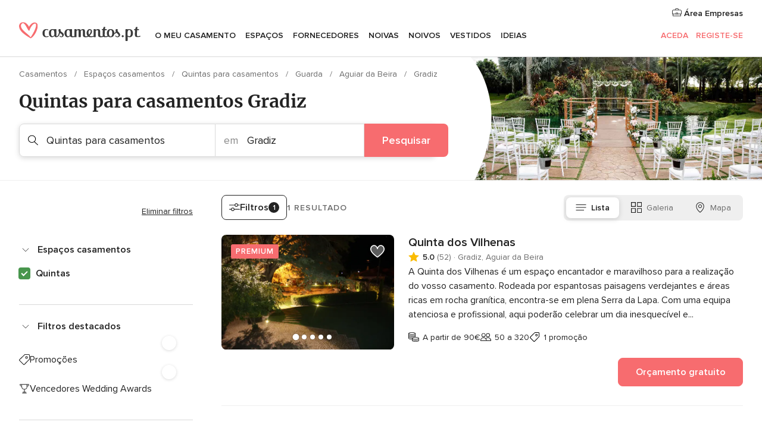

--- FILE ---
content_type: text/html; charset=UTF-8
request_url: https://www.casamentos.pt/quintas-para-casamentos/aguiar-da-beira/gradiz
body_size: 30228
content:
<!DOCTYPE html>
<html lang="pt-PT" prefix="og: http://ogp.me/ns#">
<head>
<meta http-equiv="Content-Type" content="text/html; charset=utf-8">
<title>As 10 melhores QUINTAS PARA CASAMENTO em Gradiz</title>
<meta name="description" content="Guia de quintas para casamentos em Gradiz: as melhores localizações para casamentos, com menus e orçamentos. Consulte as ofertas e os preços das quintas especializadas em casamentos.">
<meta name="keywords" content="Quintas para casamentos Gradiz, Quintas para casamentos em Gradiz, Quintas para casamentos casamentos Gradiz, Quintas para casamentos casamento Gradiz">
<meta name="robots" content="all">
<meta name="distribution" content="global">
<meta name="rating" content="general">
<meta name="pbdate" content="2:02:13 30/01/2026">
<link rel="canonical" href="https://www.casamentos.pt/quintas-para-casamentos/aguiar-da-beira/gradiz">
<link rel="alternate" href="android-app://pt.casamentos.launcher/casamentospt/m.casamentos.pt/quintas-para-casamentos/aguiar-da-beira/gradiz">
<meta name="viewport" content="width=device-width, initial-scale=1.0">
<meta name="apple-custom-itunes-app" content="app-id=606946065">
<meta name="apple-itunes-app" content="app-id=606946065, app-argument=https://app.appsflyer.com/id606946065?pid=WP-iOS-PT&c=WP-PT-LANDINGS&s=pt">
<meta name="google-play-app" content="app-id=pt.casamentos.launcher">
<link rel="shortcut icon" href="https://www.casamentos.pt/mobile/assets/img/favicon/favicon.png">
<meta property="fb:pages" content="151628048369703" />
<meta property="fb:app_id" content="416417071733462" />
<meta property="og:type" content="website" />
<meta property="og:title" content="Encontre tudo o que precisa para o seu casamento" />
<meta property="og:description" content="Porque sabemos as expectativas para o seu casamento. E queremos ajudar a organizar e fazer com que seja o momento mais feliz da sua vida." />
<meta property="og:image" content="https://cdn1.casamentos.pt/assets/img/directory/headings/bg_directory-hero-quintas.jpg">
<meta property="og:image:secure_url" content="https://cdn1.casamentos.pt/assets/img/directory/headings/bg_directory-hero-quintas.jpg">
<meta property="og:image:alt" content="Encontre tudo o que precisa para o seu casamento">
<meta property="og:url" content="https://www.casamentos.pt/quintas-para-casamentos/aguiar-da-beira/gradiz" />
<meta name="twitter:card" content="summary_large_image" />
<link rel="stylesheet" href="https://www.casamentos.pt/builds/desktop/css/symfnw-PT69-1-20260129-014-1_www_m_/WebBundleResponsiveMarketplaceListingBodas.css">
<script>
var internalTrackingService = internalTrackingService || {
triggerSubmit : function() {},
triggerAbandon : function() {},
loaded : false
};
</script>
<script type="text/javascript">
function getCookie (name) {var b = document.cookie.match('(^|;)\\s*' + name + '\\s*=\\s*([^;]+)'); return b ? unescape(b.pop()) : null}
function overrideOneTrustGeo () {
const otgeoCookie = getCookie('otgeo') || '';
const regexp = /^([A-Za-z]+)(?:,([A-Za-z]+))?$/g;
const matches = [...otgeoCookie.matchAll(regexp)][0];
if (matches) {
const countryCode = matches[1];
const stateCode = matches[2];
const geolocationResponse = {
countryCode
};
if (stateCode) {
geolocationResponse.stateCode = stateCode;
}
return {
geolocationResponse
};
}
}
var OneTrust = overrideOneTrustGeo() || undefined;
</script>
<span class="ot-sdk-show-settings" style="display: none"></span>
<script src="https://cdn.cookielaw.org/scripttemplates/otSDKStub.js" data-language="pt-PT" data-domain-script="2aacba71-ddda-431f-ba88-b51849b14783" data-ignore-ga='true' defer></script>
<script>var isCountryCookiesActiveByDefault=false,CONSENT_ANALYTICS_GROUP="C0002",CONSENT_PERSONALIZATION_GROUP="C0003",CONSENT_TARGETED_ADVERTISING_GROUP="C0004",CONSENT_SOCIAL_MEDIA_GROUP="C0005",cookieConsentContent='',hideCookieConsentLayer= '', OptanonAlertBoxClosed='';hideCookieConsentLayer=getCookie('hideCookieConsentLayer');OptanonAlertBoxClosed=getCookie('OptanonAlertBoxClosed');if(hideCookieConsentLayer==="1"||Boolean(OptanonAlertBoxClosed)){cookieConsentContent=queryStringToJSON(getCookie('OptanonConsent')||'');}function getCookie(e){var o=document.cookie.match("(^|;)\\s*"+e+"\\s*=\\s*([^;]+)");return o?unescape(o.pop()):null}function queryStringToJSON(e){var o=e.split("&"),t={};return o.forEach(function(e){e=e.split("="),t[e[0]]=decodeURIComponent(e[1]||"")}),JSON.parse(JSON.stringify(t))}function isCookieGroupAllowed(e){var o=cookieConsentContent.groups;if("string"!=typeof o){if(!isCountryCookiesActiveByDefault && e===CONSENT_ANALYTICS_GROUP && getCookie('hideCookieConsentLayer')==="1"){return true}return isCountryCookiesActiveByDefault;}for(var t=o.split(","),n=0;n<t.length;n++)if(t[n].indexOf(e,0)>=0)return"1"===t[n].split(":")[1];return!1}function userHasAcceptedTheCookies(){var e=document.getElementsByTagName("body")[0],o=document.createEvent("HTMLEvents");cookieConsentContent=queryStringToJSON(getCookie("OptanonConsent")||""),!0===isCookieGroupAllowed(CONSENT_ANALYTICS_GROUP)&&(o.initEvent("analyticsCookiesHasBeenAccepted",!0,!1),e.dispatchEvent(o)),!0===isCookieGroupAllowed(CONSENT_PERSONALIZATION_GROUP)&&(o.initEvent("personalizationCookiesHasBeenAccepted",!0,!1),e.dispatchEvent(o)),!0===isCookieGroupAllowed(CONSENT_TARGETED_ADVERTISING_GROUP)&&(o.initEvent("targetedAdvertisingCookiesHasBeenAccepted",!0,!1),e.dispatchEvent(o)),!0===isCookieGroupAllowed(CONSENT_SOCIAL_MEDIA_GROUP)&&(o.initEvent("socialMediaAdvertisingCookiesHasBeenAccepted",!0,!1),e.dispatchEvent(o))}</script>
<script>
document.getElementsByTagName('body')[0].addEventListener('oneTrustLoaded', function () {
if (OneTrust.GetDomainData()?.ConsentModel?.Name === 'notice only') {
const cookiePolicyLinkSelector = document.querySelectorAll('.ot-sdk-show-settings')
cookiePolicyLinkSelector.forEach((selector) => {
selector.style.display = 'none'
})
}
})
</script>
<script>
function CMP() {
var body = document.getElementsByTagName('body')[0];
var event = document.createEvent('HTMLEvents');
var callbackIAB = (tcData, success) => {
if (success && (tcData.eventStatus === 'tcloaded' || tcData.eventStatus === 'useractioncomplete')) {
window.__tcfapi('removeEventListener', 2, () => {
}, callbackIAB);
if ((typeof window.Optanon !== "undefined" &&
!window.Optanon.GetDomainData().IsIABEnabled) ||
(tcData.gdprApplies &&
typeof window.Optanon !== "undefined" &&
window.Optanon.GetDomainData().IsIABEnabled &&
getCookie('OptanonAlertBoxClosed'))) {
userHasAcceptedTheCookies();
}
if (isCookieGroupAllowed(CONSENT_ANALYTICS_GROUP) !== true) {
event.initEvent('analyticsCookiesHasBeenDenied', true, false);
body.dispatchEvent(event);
}
if (isCookieGroupAllowed(CONSENT_TARGETED_ADVERTISING_GROUP) !== true) {
event.initEvent('targetedAdvertisingCookiesHasBeenDenied', true, false);
body.dispatchEvent(event);
}
if (tcData.gdprApplies && typeof window.Optanon !== "undefined" && window.Optanon.GetDomainData().IsIABEnabled) {
event.initEvent('IABTcDataReady', true, false);
body.dispatchEvent(event);
} else {
event.initEvent('nonIABCountryDataReady', true, false);
body.dispatchEvent(event);
}
}
}
var cnt = 0;
var consentSetInterval = setInterval(function () {
cnt += 1;
if (cnt === 600) {
userHasAcceptedTheCookies();
clearInterval(consentSetInterval);
}
if (typeof window.Optanon !== "undefined" && !window.Optanon.GetDomainData().IsIABEnabled) {
clearInterval(consentSetInterval);
userHasAcceptedTheCookies();
event.initEvent('oneTrustLoaded', true, false);
body.dispatchEvent(event);
event.initEvent('nonIABCountryDataReady', true, false);
body.dispatchEvent(event);
}
if (typeof window.__tcfapi !== "undefined") {
event.initEvent('oneTrustLoaded', true, false);
body.dispatchEvent(event);
clearInterval(consentSetInterval);
window.__tcfapi('addEventListener', 2, callbackIAB);
}
});
}
function OptanonWrapper() {
CMP();
}
</script>
</head><body>
<script>
var gtagScript = function() { var s = document.createElement("script"), el = document.getElementsByTagName("script")[0]; s.defer = true;
s.src = "https://www.googletagmanager.com/gtag/js?id=G-V4ZE3B4C7B";
el.parentNode.insertBefore(s, el);}
window.dataLayer = window.dataLayer || [];
const analyticsGroupOpt = isCookieGroupAllowed(CONSENT_ANALYTICS_GROUP) === true;
const targetedAdsOpt = isCookieGroupAllowed(CONSENT_TARGETED_ADVERTISING_GROUP) === true;
const personalizationOpt = isCookieGroupAllowed(CONSENT_PERSONALIZATION_GROUP) === true;
window['gtag_enable_tcf_support'] = true;
document.getElementsByTagName('body')[0].addEventListener('oneTrustLoaded', function () {
gtagScript();
});
function gtag(){dataLayer.push(arguments);}
gtag('js', new Date());
gtag('consent', 'default', {
'analytics_storage': analyticsGroupOpt ? 'granted' : 'denied',
'ad_storage': targetedAdsOpt ? 'granted' : 'denied',
'ad_user_data': targetedAdsOpt ? 'granted' : 'denied',
'ad_user_personalization': targetedAdsOpt ? 'granted' : 'denied',
'functionality_storage': targetedAdsOpt ? 'granted' : 'denied',
'personalization_storage': personalizationOpt ? 'granted' : 'denied',
'security_storage': 'granted'
});
gtag('set', 'ads_data_redaction', !analyticsGroupOpt);
gtag('set', 'allow_ad_personalization_signals', analyticsGroupOpt);
gtag('set', 'allow_google_signals', analyticsGroupOpt);
gtag('set', 'allow_interest_groups', analyticsGroupOpt);
gtag('config', 'G-V4ZE3B4C7B', { groups: 'analytics', 'send_page_view': false });
gtag('config', 'AW-998529166', { groups: 'adwords' });
</script>

<div id="app-apps-download-banner" class="branch-banner-placeholder branchBannerPlaceholder"></div>

<a class="layoutSkipMain" href="#layoutMain">Ir para o conteúdo principal</a>
<header class="layoutHeader">
<span class="layoutHeader__hamburger app-header-menu-toggle">
<i class="svgIcon app-svg-async svgIcon__list-menu "   data-name="_common/list-menu" data-svg="https://cdn1.casamentos.pt/assets/svg/optimized/_common/list-menu.svg" data-svg-lazyload="1"></i></span>
<a class="layoutHeader__logoAnchor app-analytics-event-click"
href="https://www.casamentos.pt/">
<img src="https://www.casamentos.pt/assets/img/logos/gen_logoHeader.svg"   alt="Casamentos"  width="204" height="32"   >
</a>
<nav class="layoutHeader__nav app-header-nav">
<ul class="layoutNavMenu app-header-list">
<li class="layoutNavMenu__header">
<i class="svgIcon app-svg-async svgIcon__close layoutNavMenu__itemClose app-header-menu-toggle"   data-name="_common/close" data-svg="https://cdn1.casamentos.pt/assets/svg/optimized/_common/close.svg" data-svg-lazyload="1"></i>        </li>
<li class="layoutNavMenu__item app-header-menu-item-openSection layoutNavMenu__item--my_wedding ">
<a href="https://www.casamentos.pt/organizador-casamento"
class="layoutNavMenu__anchor app-header-menu-itemAnchor app-analytics-track-event-click "
data-tracking-section="header" data-tracking-category="Navigation" data-tracking-category-authed="1"
data-tracking-dt="tools"                >
O meu casamento                </a>
<i class="svgIcon app-svg-async svgIcon__angleRightBlood layoutNavMenu__anchorArrow"   data-name="_common/angleRightBlood" data-svg="https://cdn1.casamentos.pt/assets/svg/optimized/_common/angleRightBlood.svg" data-svg-lazyload="1"></i>
<div class="layoutNavMenuTab app-header-menu-itemDropdown">
<div class="layoutNavMenuTab__layout">
<div class="layoutNavMenuTab__header">
<i class="svgIcon app-svg-async svgIcon__angleLeftBlood layoutNavMenuTab__icon app-header-menu-item-closeSection"   data-name="_common/angleLeftBlood" data-svg="https://cdn1.casamentos.pt/assets/svg/optimized/_common/angleLeftBlood.svg" data-svg-lazyload="1"></i>    <a class="layoutNavMenuTab__title" href="https://www.casamentos.pt/organizador-casamento">
O meu casamento    </a>
<i class="svgIcon app-svg-async svgIcon__close layoutNavMenuTab__iconClose app-header-menu-toggle"   data-name="_common/close" data-svg="https://cdn1.casamentos.pt/assets/svg/optimized/_common/close.svg" data-svg-lazyload="1"></i></div>
<div class="layoutNavMenuTabMyWedding">
<div class="layoutNavMenuTabMyWeddingList">
<a class="layoutNavMenuTabMyWedding__title" href="https://www.casamentos.pt/organizador-casamento">
O meu organizador de casamento        </a>
<ul class="layoutNavMenuTabMyWeddingList__content ">
<li class="layoutNavMenuTabMyWeddingList__item layoutNavMenuTabMyWeddingList__item--viewAll">
<a href="https://www.casamentos.pt/organizador-casamento">Ver tudo</a>
</li>
<li class="layoutNavMenuTabMyWeddingList__item "
>
<a href="https://www.casamentos.pt/agenda-tarefas-casamento">
<i class="svgIcon app-svg-async svgIcon__checklist layoutNavMenuTabMyWeddingList__itemIcon"   data-name="tools/categories/checklist" data-svg="https://cdn1.casamentos.pt/assets/svg/optimized/tools/categories/checklist.svg" data-svg-lazyload="1"></i>                        Agenda                    </a>
</li>
<li class="layoutNavMenuTabMyWeddingList__item "
>
<a href="https://www.casamentos.pt/gestor-convidados-casamento">
<i class="svgIcon app-svg-async svgIcon__guests layoutNavMenuTabMyWeddingList__itemIcon"   data-name="tools/categories/guests" data-svg="https://cdn1.casamentos.pt/assets/svg/optimized/tools/categories/guests.svg" data-svg-lazyload="1"></i>                        Convidados                    </a>
</li>
<li class="layoutNavMenuTabMyWeddingList__item "
>
<a href="https://www.casamentos.pt/organizador-mesas-casamento">
<i class="svgIcon app-svg-async svgIcon__tables layoutNavMenuTabMyWeddingList__itemIcon"   data-name="tools/categories/tables" data-svg="https://cdn1.casamentos.pt/assets/svg/optimized/tools/categories/tables.svg" data-svg-lazyload="1"></i>                        Mesas                    </a>
</li>
<li class="layoutNavMenuTabMyWeddingList__item "
>
<a href="https://www.casamentos.pt/orcamento-casamento">
<i class="svgIcon app-svg-async svgIcon__budget layoutNavMenuTabMyWeddingList__itemIcon"   data-name="tools/categories/budget" data-svg="https://cdn1.casamentos.pt/assets/svg/optimized/tools/categories/budget.svg" data-svg-lazyload="1"></i>                        Orçamentário                    </a>
</li>
<li class="layoutNavMenuTabMyWeddingList__item "
>
<a href="https://www.casamentos.pt/meus-fornecedores-casamento">
<i class="svgIcon app-svg-async svgIcon__vendors layoutNavMenuTabMyWeddingList__itemIcon"   data-name="tools/categories/vendors" data-svg="https://cdn1.casamentos.pt/assets/svg/optimized/tools/categories/vendors.svg" data-svg-lazyload="1"></i>                        Fornecedores                    </a>
</li>
<li class="layoutNavMenuTabMyWeddingList__item "
>
<a href="https://www.casamentos.pt/meus-vestidos-noiva">
<i class="svgIcon app-svg-async svgIcon__dresses layoutNavMenuTabMyWeddingList__itemIcon"   data-name="tools/categories/dresses" data-svg="https://cdn1.casamentos.pt/assets/svg/optimized/tools/categories/dresses.svg" data-svg-lazyload="1"></i>                        Vestidos                    </a>
</li>
<li class="layoutNavMenuTabMyWeddingList__item "
>
<a href="https://www.casamentos.pt/website/index.php?actionReferrer=8">
<i class="svgIcon app-svg-async svgIcon__website layoutNavMenuTabMyWeddingList__itemIcon"   data-name="tools/categories/website" data-svg="https://cdn1.casamentos.pt/assets/svg/optimized/tools/categories/website.svg" data-svg-lazyload="1"></i>                        Site de casamento                    </a>
</li>
<li class="layoutNavMenuTabMyWeddingList__item app-analytics-track-event-click"
data-tracking-category="Navigation"
data-tracking-section="header_venues"
data-tracking-dt="contest"
>
<a href="https://www.casamentos.pt/sorteio">
<i class="svgIcon app-svg-async svgIcon__contest layoutNavMenuTabMyWeddingList__itemIcon"   data-name="tools/categories/contest" data-svg="https://cdn1.casamentos.pt/assets/svg/optimized/tools/categories/contest.svg" data-svg-lazyload="1"></i>                        Sorteio                    </a>
</li>
</ul>
</div>
<div class="layoutNavMenuTabMyWeddingBanners">
<div class="layoutNavMenuBannerBox app-header-menu-banner app-link "
data-href="https://www.casamentos.pt/app-casamentos"
>
<div class="layoutNavMenuBannerBox__content">
<p class="layoutNavMenuBannerBox__title">Instale a app</p>
<span class="layoutNavMenuBannerBox__subtitle">Organize o seu casamento onde e quando quiser </span>
</div>
<img data-src="https://www.casamentos.pt/assets/img/logos/square-icon.svg"  class="lazyload layoutNavMenuBannerBox__icon" alt="Ícone da app"  width="60" height="60"  >
</div>
<div class="layoutNavMenuBannerBox app-header-menu-banner app-link "
data-href="https://www.casamentos.pt/album-casamento-wedshoots"
>
<div class="layoutNavMenuBannerBox__content">
<a class="layoutNavMenuBannerBox__title" href="https://www.casamentos.pt/album-casamento-wedshoots">Wedshoots</a>
<span class="layoutNavMenuBannerBox__subtitle">Todas as fotos dos seus convidados num só álbum</span>
</div>
<img data-src="https://www.casamentos.pt/assets/img/wedshoots/ico_wedshoots.svg"  class="lazyload layoutNavMenuBannerBox__icon" alt="Ícone do Wedshoots"  width="60" height="60"  >
</div>
</div>
</div>    </div>
</div>
</li>
<li class="layoutNavMenu__item app-header-menu-item-openSection layoutNavMenu__item--venues ">
<a href="https://www.casamentos.pt/espacos-casamentos"
class="layoutNavMenu__anchor app-header-menu-itemAnchor app-analytics-track-event-click "
data-tracking-section="header" data-tracking-category="Navigation" data-tracking-category-authed="1"
data-tracking-dt="venues"                >
Espaços                </a>
<i class="svgIcon app-svg-async svgIcon__angleRightBlood layoutNavMenu__anchorArrow"   data-name="_common/angleRightBlood" data-svg="https://cdn1.casamentos.pt/assets/svg/optimized/_common/angleRightBlood.svg" data-svg-lazyload="1"></i>
<div class="layoutNavMenuTab app-header-menu-itemDropdown">
<div class="layoutNavMenuTab__layout">
<div class="layoutNavMenuTab__header">
<i class="svgIcon app-svg-async svgIcon__angleLeftBlood layoutNavMenuTab__icon app-header-menu-item-closeSection"   data-name="_common/angleLeftBlood" data-svg="https://cdn1.casamentos.pt/assets/svg/optimized/_common/angleLeftBlood.svg" data-svg-lazyload="1"></i>    <a class="layoutNavMenuTab__title" href="https://www.casamentos.pt/espacos-casamentos">
Espaços    </a>
<i class="svgIcon app-svg-async svgIcon__close layoutNavMenuTab__iconClose app-header-menu-toggle"   data-name="_common/close" data-svg="https://cdn1.casamentos.pt/assets/svg/optimized/_common/close.svg" data-svg-lazyload="1"></i></div>
<div class="layoutNavMenuTabVenues">
<div class="layoutNavMenuTabVenues__categories">
<div class="layoutNavMenuTabVenuesList">
<a class="layoutNavMenuTabVenues__title"
href="https://www.casamentos.pt/espacos-casamentos">
Espaços casamentos            </a>
<ul class="layoutNavMenuTabVenuesList__content">
<li class="layoutNavMenuTabVenuesList__item layoutNavMenuTabVenuesList__item--viewAll">
<a href="https://www.casamentos.pt/espacos-casamentos">Ver tudo</a>
</li>
<li class="layoutNavMenuTabVenuesList__item">
<a href="https://www.casamentos.pt/quintas-para-casamentos">
Quintas para casamentos                        </a>
</li>
<li class="layoutNavMenuTabVenuesList__item">
<a href="https://www.casamentos.pt/hotel-casamento">
Hotel casamento                        </a>
</li>
<li class="layoutNavMenuTabVenuesList__item">
<a href="https://www.casamentos.pt/restaurantes-para-casamentos">
Restaurantes para casamentos                        </a>
</li>
<li class="layoutNavMenuTabVenuesList__item">
<a href="https://www.casamentos.pt/salao-para-casamento">
Salão para casamento                        </a>
</li>
<li class="layoutNavMenuTabVenuesList__item">
<a href="https://www.casamentos.pt/espacos-singulares">
Espaços singulares                        </a>
</li>
<li class="layoutNavMenuTabVenuesList__item">
<a href="https://www.casamentos.pt/casamentos-na-praia">
Casamentos na praia                        </a>
</li>
<li class="layoutNavMenuTabVenuesList__item layoutNavMenuTabVenuesList__item--highlight">
<a href="https://www.casamentos.pt/promocoes/espacos-casamentos">
Promoções                        </a>
</li>
</ul>
</div>
</div>
<div class="layoutNavMenuTabVenuesBanners">
<div class="layoutNavMenuBannerBox app-header-menu-banner app-link app-analytics-track-event-click"
data-href="https://www.casamentos.pt/destination-wedding"
data-tracking-section=header_venues                      data-tracking-category=Navigation                      data-tracking-dt=destination_weddings         >
<div class="layoutNavMenuBannerBox__content">
<p class="layoutNavMenuBannerBox__title">Destination Weddings</p>
<span class="layoutNavMenuBannerBox__subtitle">Case no país em que sempre sonhou.</span>
</div>
<img class="svgIcon svgIcon__plane_destination layoutNavMenuBannerBox__icon lazyload" data-src="https://cdn1.casamentos.pt/assets/svg/original/illustration/plane_destination.svg"  alt="illustration plane destination" width="56" height="56" >    </div>
<div class="layoutNavMenuBannerBox app-header-menu-banner app-link app-analytics-track-event-click"
data-href="https://www.casamentos.pt/sorteio"
data-tracking-section=header_venues                      data-tracking-category=Navigation                      data-tracking-dt=contest         >
<div class="layoutNavMenuBannerBox__content">
<p class="layoutNavMenuBannerBox__title">Ganhe 3.000&euro;</p>
<span class="layoutNavMenuBannerBox__subtitle">Participe na 142ª edição do sorteio de Casamentos.pt</span>
</div>
<img class="svgIcon svgIcon__stars layoutNavMenuBannerBox__icon lazyload" data-src="https://cdn1.casamentos.pt/assets/svg/original/illustration/stars.svg"  alt="illustration stars" width="56" height="56" >    </div>
</div>
</div>
</div>
</div>
</li>
<li class="layoutNavMenu__item app-header-menu-item-openSection layoutNavMenu__item--vendors ">
<a href="https://www.casamentos.pt/fornecedores"
class="layoutNavMenu__anchor app-header-menu-itemAnchor app-analytics-track-event-click "
data-tracking-section="header" data-tracking-category="Navigation" data-tracking-category-authed="1"
data-tracking-dt="vendors"                >
Fornecedores                </a>
<i class="svgIcon app-svg-async svgIcon__angleRightBlood layoutNavMenu__anchorArrow"   data-name="_common/angleRightBlood" data-svg="https://cdn1.casamentos.pt/assets/svg/optimized/_common/angleRightBlood.svg" data-svg-lazyload="1"></i>
<div class="layoutNavMenuTab app-header-menu-itemDropdown">
<div class="layoutNavMenuTab__layout">
<div class="layoutNavMenuTab__header">
<i class="svgIcon app-svg-async svgIcon__angleLeftBlood layoutNavMenuTab__icon app-header-menu-item-closeSection"   data-name="_common/angleLeftBlood" data-svg="https://cdn1.casamentos.pt/assets/svg/optimized/_common/angleLeftBlood.svg" data-svg-lazyload="1"></i>    <a class="layoutNavMenuTab__title" href="https://www.casamentos.pt/fornecedores">
Fornecedores    </a>
<i class="svgIcon app-svg-async svgIcon__close layoutNavMenuTab__iconClose app-header-menu-toggle"   data-name="_common/close" data-svg="https://cdn1.casamentos.pt/assets/svg/optimized/_common/close.svg" data-svg-lazyload="1"></i></div>
<div class="layoutNavMenuTabVendors">
<div class="layoutNavMenuTabVendors__content">
<div class="layoutNavMenuTabVendorsList">
<a class="layoutNavMenuTabVendors__title" href="https://www.casamentos.pt/fornecedores">
Comece a contratar os seus fornecedores            </a>
<ul class="layoutNavMenuTabVendorsList__content">
<li class="layoutNavMenuTabVendorsList__item layoutNavMenuTabVendorsList__item--viewAll">
<a href="https://www.casamentos.pt/fornecedores">Ver tudo</a>
</li>
<li class="layoutNavMenuTabVendorsList__item">
<i class="svgIcon app-svg-async svgIcon__categPhoto layoutNavMenuTabVendorsList__itemIcon"   data-name="vendors/categories/categPhoto" data-svg="https://cdn1.casamentos.pt/assets/svg/optimized/vendors/categories/categPhoto.svg" data-svg-lazyload="1"></i>                        <a href="https://www.casamentos.pt/fotografo-casamento">
Fotógrafo casamento                        </a>
</li>
<li class="layoutNavMenuTabVendorsList__item">
<i class="svgIcon app-svg-async svgIcon__categVideo layoutNavMenuTabVendorsList__itemIcon"   data-name="vendors/categories/categVideo" data-svg="https://cdn1.casamentos.pt/assets/svg/optimized/vendors/categories/categVideo.svg" data-svg-lazyload="1"></i>                        <a href="https://www.casamentos.pt/videos-casamentos">
Vídeos casamentos                        </a>
</li>
<li class="layoutNavMenuTabVendorsList__item">
<i class="svgIcon app-svg-async svgIcon__categMusic layoutNavMenuTabVendorsList__itemIcon"   data-name="vendors/categories/categMusic" data-svg="https://cdn1.casamentos.pt/assets/svg/optimized/vendors/categories/categMusic.svg" data-svg-lazyload="1"></i>                        <a href="https://www.casamentos.pt/musica-casamento">
Música casamento                        </a>
</li>
<li class="layoutNavMenuTabVendorsList__item">
<i class="svgIcon app-svg-async svgIcon__categCatering layoutNavMenuTabVendorsList__itemIcon"   data-name="vendors/categories/categCatering" data-svg="https://cdn1.casamentos.pt/assets/svg/optimized/vendors/categories/categCatering.svg" data-svg-lazyload="1"></i>                        <a href="https://www.casamentos.pt/catering-casamentos">
Catering casamentos                        </a>
</li>
<li class="layoutNavMenuTabVendorsList__item">
<i class="svgIcon app-svg-async svgIcon__categRental layoutNavMenuTabVendorsList__itemIcon"   data-name="vendors/categories/categRental" data-svg="https://cdn1.casamentos.pt/assets/svg/optimized/vendors/categories/categRental.svg" data-svg-lazyload="1"></i>                        <a href="https://www.casamentos.pt/carros-casamento">
Carros casamento                        </a>
</li>
<li class="layoutNavMenuTabVendorsList__item">
<i class="svgIcon app-svg-async svgIcon__categFurniture layoutNavMenuTabVendorsList__itemIcon"   data-name="vendors/categories/categFurniture" data-svg="https://cdn1.casamentos.pt/assets/svg/optimized/vendors/categories/categFurniture.svg" data-svg-lazyload="1"></i>                        <a href="https://www.casamentos.pt/decoracao-de-casamento">
Decoração de casamento                        </a>
</li>
<li class="layoutNavMenuTabVendorsList__item">
<i class="svgIcon app-svg-async svgIcon__categFlower layoutNavMenuTabVendorsList__itemIcon"   data-name="vendors/categories/categFlower" data-svg="https://cdn1.casamentos.pt/assets/svg/optimized/vendors/categories/categFlower.svg" data-svg-lazyload="1"></i>                        <a href="https://www.casamentos.pt/arranjos-florais-casamentos">
Arranjos florais casamentos                        </a>
</li>
<li class="layoutNavMenuTabVendorsList__item">
<i class="svgIcon app-svg-async svgIcon__categInvite layoutNavMenuTabVendorsList__itemIcon"   data-name="vendors/categories/categInvite" data-svg="https://cdn1.casamentos.pt/assets/svg/optimized/vendors/categories/categInvite.svg" data-svg-lazyload="1"></i>                        <a href="https://www.casamentos.pt/convites-de-casamento">
Convites de casamento                        </a>
</li>
<li class="layoutNavMenuTabVendorsList__item">
<i class="svgIcon app-svg-async svgIcon__categGift layoutNavMenuTabVendorsList__itemIcon"   data-name="vendors/categories/categGift" data-svg="https://cdn1.casamentos.pt/assets/svg/optimized/vendors/categories/categGift.svg" data-svg-lazyload="1"></i>                        <a href="https://www.casamentos.pt/lembrancas-de-casamento">
Lembranças de casamento                        </a>
</li>
</ul>
</div>
<div class="layoutNavMenuTabVendorsListOthers">
<p class="layoutNavMenuTabVendorsListOthers__subtitle">Outras categorias</p>
<ul class="layoutNavMenuTabVendorsListOthers__container">
<li class="layoutNavMenuTabVendorsListOthers__item">
<a href="https://www.casamentos.pt/tendas-para-casamentos">
Tendas para casamentos                        </a>
</li>
<li class="layoutNavMenuTabVendorsListOthers__item">
<a href="https://www.casamentos.pt/animacao-casamentos">
Animação casamentos                        </a>
</li>
<li class="layoutNavMenuTabVendorsListOthers__item">
<a href="https://www.casamentos.pt/lista-de-casamento">
Lista de casamento                        </a>
</li>
<li class="layoutNavMenuTabVendorsListOthers__item">
<a href="https://www.casamentos.pt/organizadores-de-casamentos">
Organizadores de casamentos                        </a>
</li>
<li class="layoutNavMenuTabVendorsListOthers__item">
<a href="https://www.casamentos.pt/lua-de-mel">
Lua de mel                        </a>
</li>
<li class="layoutNavMenuTabVendorsListOthers__item">
<a href="https://www.casamentos.pt/ideias-criativas-para-casamentos">
Ideias Criativas para casamentos                        </a>
</li>
<li class="layoutNavMenuTabVendorsListOthers__item">
<a href="https://www.casamentos.pt/bolos-de-casamento">
Bolos de casamento                        </a>
</li>
<li class="layoutNavMenuTabVendorsListOthers__deals">
<a href="https://www.casamentos.pt/promocoes/fornecedores">
Promoções                        </a>
</li>
</ul>
</div>
</div>
<div class="layoutNavMenuTabVendorsBanners">
<div class="layoutNavMenuBannerBox app-header-menu-banner app-link app-analytics-track-event-click"
data-href="https://www.casamentos.pt/destination-wedding"
data-tracking-section=header_vendors                      data-tracking-category=Navigation                      data-tracking-dt=destination_weddings         >
<div class="layoutNavMenuBannerBox__content">
<p class="layoutNavMenuBannerBox__title">Destination Weddings</p>
<span class="layoutNavMenuBannerBox__subtitle">Case no país em que sempre sonhou.</span>
</div>
<img class="svgIcon svgIcon__plane_destination layoutNavMenuBannerBox__icon lazyload" data-src="https://cdn1.casamentos.pt/assets/svg/original/illustration/plane_destination.svg"  alt="illustration plane destination" width="56" height="56" >    </div>
<div class="layoutNavMenuBannerBox app-header-menu-banner app-link app-analytics-track-event-click"
data-href="https://www.casamentos.pt/sorteio"
data-tracking-section=header_vendors                      data-tracking-category=Navigation                      data-tracking-dt=contest         >
<div class="layoutNavMenuBannerBox__content">
<p class="layoutNavMenuBannerBox__title">Ganhe 3.000&euro;</p>
<span class="layoutNavMenuBannerBox__subtitle">Participe na 142ª edição do sorteio de Casamentos.pt</span>
</div>
<img class="svgIcon svgIcon__stars layoutNavMenuBannerBox__icon lazyload" data-src="https://cdn1.casamentos.pt/assets/svg/original/illustration/stars.svg"  alt="illustration stars" width="56" height="56" >    </div>
</div>
<div class="layoutNavMenuTabVendorsOtherTabs">
<div class="layoutNavMenuTabVendorsBride">
<p class="layoutNavMenuTabVendorsOtherTabs__subtitle">Noivas</p>
<ul class="layoutNavMenuTabVendorsOtherTabsList">
<li class="layoutNavMenuTabVendorsOtherTabsList__item">
<a href="https://www.casamentos.pt/atelier-noiva">
Atelier noiva                                </a>
</li>
<li class="layoutNavMenuTabVendorsOtherTabsList__item">
<a href="https://www.casamentos.pt/lojas-de-noivas">
Lojas de noivas                                </a>
</li>
<li class="layoutNavMenuTabVendorsOtherTabsList__item">
<a href="https://www.casamentos.pt/acessorios-noivas">
Acessórios noivas                                </a>
</li>
<li class="layoutNavMenuTabVendorsOtherTabsList__item">
<a href="https://www.casamentos.pt/ourivesaria">
Ourivesaria                                </a>
</li>
<li class="layoutNavMenuTabVendorsOtherTabsList__item">
<a href="https://www.casamentos.pt/beleza-noivas">
Beleza noivas                                </a>
</li>
<li class="layoutNavMenuTabVendorsOtherTabsList__item">
<a href="https://www.casamentos.pt/vestidos-de-cerimonia">
Vestidos de cerimónia                                </a>
</li>
<li class="layoutNavMenuTabVendorsOtherTabsList__item">
<a href="https://www.casamentos.pt/vestidos-de-madrinha">
Vestidos de madrinha                                </a>
</li>
<li class="layoutNavMenuTabVendorsOtherTabsList__item layoutNavMenuTabVendorsOtherTabsList__item--deals">
<a href="https://www.casamentos.pt/promocoes/noivas">
Promoções                            </a>
</li>
</ul>
</div>
<div class="layoutNavMenuTabVendorsGrooms">
<p class="layoutNavMenuTabVendorsOtherTabs__subtitle">Noivos</p>
<ul class="layoutNavMenuTabVendorsOtherTabsList">
<li class="layoutNavMenuTabVendorsOtherTabsList__item">
<a href="https://www.casamentos.pt/fatos-de-noivo">
Fatos de noivo                                </a>
</li>
<li class="layoutNavMenuTabVendorsOtherTabsList__item">
<a href="https://www.casamentos.pt/acessorios-noivo">
Acessórios noivo                                </a>
</li>
<li class="layoutNavMenuTabVendorsOtherTabsList__item">
<a href="https://www.casamentos.pt/cuidado-masculino">
Cuidado masculino                                </a>
</li>
<li class="layoutNavMenuTabVendorsOtherTabsList__item layoutNavMenuTabVendorsOtherTabsList__item--deals">
<a href="https://www.casamentos.pt/promocoes/noivos">
Promoções                            </a>
</li>
</ul>
</div>
</div>
</div>    </div>
</div>
</li>
<li class="layoutNavMenu__item app-header-menu-item-openSection layoutNavMenu__item--brides ">
<a href="https://www.casamentos.pt/noivas"
class="layoutNavMenu__anchor app-header-menu-itemAnchor app-analytics-track-event-click "
data-tracking-section="header" data-tracking-category="Navigation" data-tracking-category-authed="1"
>
Noivas                </a>
<i class="svgIcon app-svg-async svgIcon__angleRightBlood layoutNavMenu__anchorArrow"   data-name="_common/angleRightBlood" data-svg="https://cdn1.casamentos.pt/assets/svg/optimized/_common/angleRightBlood.svg" data-svg-lazyload="1"></i>
<div class="layoutNavMenuTab app-header-menu-itemDropdown">
<div class="layoutNavMenuTab__layout">
<div class="layoutNavMenuTab__header">
<i class="svgIcon app-svg-async svgIcon__angleLeftBlood layoutNavMenuTab__icon app-header-menu-item-closeSection"   data-name="_common/angleLeftBlood" data-svg="https://cdn1.casamentos.pt/assets/svg/optimized/_common/angleLeftBlood.svg" data-svg-lazyload="1"></i>    <a class="layoutNavMenuTab__title" href="https://www.casamentos.pt/noivas">
Noivas    </a>
<i class="svgIcon app-svg-async svgIcon__close layoutNavMenuTab__iconClose app-header-menu-toggle"   data-name="_common/close" data-svg="https://cdn1.casamentos.pt/assets/svg/optimized/_common/close.svg" data-svg-lazyload="1"></i></div>
<div class="layoutNavMenuTabBridesGrooms">
<div class="layoutNavMenuTabBridesGroomsList">
<a class="layoutNavMenuTabBridesGrooms__title" href="https://www.casamentos.pt/noivas">
Noivas        </a>
<ul class="layoutNavMenuTabBridesGroomsList__content">
<li class="layoutNavMenuTabBridesGroomsList__item layoutNavMenuTabBridesGroomsList__item--viewAll">
<a href="https://www.casamentos.pt/noivas">Ver tudo</a>
</li>
<li class="layoutNavMenuTabBridesGroomsList__item">
<a href="https://www.casamentos.pt/atelier-noiva">
Atelier noiva                    </a>
</li>
<li class="layoutNavMenuTabBridesGroomsList__item">
<a href="https://www.casamentos.pt/lojas-de-noivas">
Lojas de noivas                    </a>
</li>
<li class="layoutNavMenuTabBridesGroomsList__item">
<a href="https://www.casamentos.pt/acessorios-noivas">
Acessórios noivas                    </a>
</li>
<li class="layoutNavMenuTabBridesGroomsList__item">
<a href="https://www.casamentos.pt/ourivesaria">
Ourivesaria                    </a>
</li>
<li class="layoutNavMenuTabBridesGroomsList__item">
<a href="https://www.casamentos.pt/beleza-noivas">
Beleza noivas                    </a>
</li>
<li class="layoutNavMenuTabBridesGroomsList__item">
<a href="https://www.casamentos.pt/vestidos-de-cerimonia">
Vestidos de cerimónia                    </a>
</li>
<li class="layoutNavMenuTabBridesGroomsList__item">
<a href="https://www.casamentos.pt/vestidos-de-madrinha">
Vestidos de madrinha                    </a>
</li>
<li class="layoutNavMenuTabBridesGroomsList__item layoutNavMenuTabBridesGroomsList__item--highlight">
<a href="https://www.casamentos.pt/promocoes/noivas">
Promoções                </a>
</li>
</ul>
</div>
<div class="layoutNavMenuTabBridesGroomsBanner">
<div class="layoutNavMenuBannerBox app-header-menu-banner app-link "
data-href="https://www.casamentos.pt/vestidos-noiva"
>
<div class="layoutNavMenuBannerBox__content">
<p class="layoutNavMenuBannerBox__title">Catálogo de vestidos</p>
<span class="layoutNavMenuBannerBox__subtitle">Escolha o seu e encontre a loja mais perto de si.</span>
</div>
<img class="svgIcon svgIcon__dress layoutNavMenuBannerBox__icon lazyload" data-src="https://cdn1.casamentos.pt/assets/svg/original/illustration/dress.svg"  alt="illustration dress" width="56" height="56" >    </div>
</div>
</div>    </div>
</div>
</li>
<li class="layoutNavMenu__item app-header-menu-item-openSection layoutNavMenu__item--grooms ">
<a href="https://www.casamentos.pt/noivos"
class="layoutNavMenu__anchor app-header-menu-itemAnchor app-analytics-track-event-click "
data-tracking-section="header" data-tracking-category="Navigation" data-tracking-category-authed="1"
>
Noivos                </a>
<i class="svgIcon app-svg-async svgIcon__angleRightBlood layoutNavMenu__anchorArrow"   data-name="_common/angleRightBlood" data-svg="https://cdn1.casamentos.pt/assets/svg/optimized/_common/angleRightBlood.svg" data-svg-lazyload="1"></i>
<div class="layoutNavMenuTab app-header-menu-itemDropdown">
<div class="layoutNavMenuTab__layout">
<div class="layoutNavMenuTab__header">
<i class="svgIcon app-svg-async svgIcon__angleLeftBlood layoutNavMenuTab__icon app-header-menu-item-closeSection"   data-name="_common/angleLeftBlood" data-svg="https://cdn1.casamentos.pt/assets/svg/optimized/_common/angleLeftBlood.svg" data-svg-lazyload="1"></i>    <a class="layoutNavMenuTab__title" href="https://www.casamentos.pt/noivos">
Casais    </a>
<i class="svgIcon app-svg-async svgIcon__close layoutNavMenuTab__iconClose app-header-menu-toggle"   data-name="_common/close" data-svg="https://cdn1.casamentos.pt/assets/svg/optimized/_common/close.svg" data-svg-lazyload="1"></i></div>
<div class="layoutNavMenuTabBridesGrooms">
<div class="layoutNavMenuTabBridesGroomsList">
<a class="layoutNavMenuTabBridesGrooms__title" href="https://www.casamentos.pt/noivos">
Casais        </a>
<ul class="layoutNavMenuTabBridesGroomsList__content">
<li class="layoutNavMenuTabBridesGroomsList__item layoutNavMenuTabBridesGroomsList__item--viewAll">
<a href="https://www.casamentos.pt/noivos">Ver tudo</a>
</li>
<li class="layoutNavMenuTabBridesGroomsList__item">
<a href="https://www.casamentos.pt/fatos-de-noivo">
Fatos de noivo                    </a>
</li>
<li class="layoutNavMenuTabBridesGroomsList__item">
<a href="https://www.casamentos.pt/acessorios-noivo">
Acessórios noivo                    </a>
</li>
<li class="layoutNavMenuTabBridesGroomsList__item">
<a href="https://www.casamentos.pt/cuidado-masculino">
Cuidado masculino                    </a>
</li>
<li class="layoutNavMenuTabBridesGroomsList__item layoutNavMenuTabBridesGroomsList__item--highlight">
<a href="https://www.casamentos.pt/promocoes/noivos">
Promoções                </a>
</li>
</ul>
</div>
<div class="layoutNavMenuTabBridesGroomsBanner">
<div class="layoutNavMenuBannerBox app-header-menu-banner app-link "
data-href="https://www.casamentos.pt/fatos-noivo"
>
<div class="layoutNavMenuBannerBox__content">
<p class="layoutNavMenuBannerBox__title">Catálogo de fatos</p>
<span class="layoutNavMenuBannerBox__subtitle">Escolha o seu e encontre a loja mais perto de si.</span>
</div>
<img class="svgIcon svgIcon__bowtie_blue layoutNavMenuBannerBox__icon lazyload" data-src="https://cdn1.casamentos.pt/assets/svg/original/illustration/bowtie_blue.svg"  alt="illustration bowtie blue" width="56" height="56" >    </div>
</div>
</div>    </div>
</div>
</li>
<li class="layoutNavMenu__item app-header-menu-item-openSection layoutNavMenu__item--dresses ">
<a href="https://www.casamentos.pt/vestidos-noiva"
class="layoutNavMenu__anchor app-header-menu-itemAnchor app-analytics-track-event-click "
data-tracking-section="header" data-tracking-category="Navigation" data-tracking-category-authed="1"
data-tracking-dt="dresses"                >
Vestidos                </a>
<i class="svgIcon app-svg-async svgIcon__angleRightBlood layoutNavMenu__anchorArrow"   data-name="_common/angleRightBlood" data-svg="https://cdn1.casamentos.pt/assets/svg/optimized/_common/angleRightBlood.svg" data-svg-lazyload="1"></i>
<div class="layoutNavMenuTab app-header-menu-itemDropdown">
<div class="layoutNavMenuTab__layout">
<div class="layoutNavMenuTab__header">
<i class="svgIcon app-svg-async svgIcon__angleLeftBlood layoutNavMenuTab__icon app-header-menu-item-closeSection"   data-name="_common/angleLeftBlood" data-svg="https://cdn1.casamentos.pt/assets/svg/optimized/_common/angleLeftBlood.svg" data-svg-lazyload="1"></i>    <a class="layoutNavMenuTab__title" href="https://www.casamentos.pt/vestidos-noiva">
Vestidos    </a>
<i class="svgIcon app-svg-async svgIcon__close layoutNavMenuTab__iconClose app-header-menu-toggle"   data-name="_common/close" data-svg="https://cdn1.casamentos.pt/assets/svg/optimized/_common/close.svg" data-svg-lazyload="1"></i></div>
<div class="layoutNavMenuTabDresses">
<div class="layoutNavMenuTabDressesList">
<a class="layoutNavMenuTabDresses__title" href="https://www.casamentos.pt/vestidos-noiva">
O mais recente da moda nupcial        </a>
<ul class="layoutNavMenuTabDressesList__content">
<li class="layoutNavMenuTabDressesList__item layoutNavMenuTabDressesList__item--viewAll">
<a href="https://www.casamentos.pt/vestidos-noiva">Ver tudo</a>
</li>
<li class="layoutNavMenuTabDressesList__item">
<a href="https://www.casamentos.pt/vestidos-noiva" class="layoutNavMenuTabDressesList__Link">
<i class="svgIcon app-svg-async svgIcon__bride-dress layoutNavMenuTabDressesList__itemIcon"   data-name="dresses/categories/bride-dress" data-svg="https://cdn1.casamentos.pt/assets/svg/optimized/dresses/categories/bride-dress.svg" data-svg-lazyload="1"></i>                        Noiva                    </a>
</li>
<li class="layoutNavMenuTabDressesList__item">
<a href="https://www.casamentos.pt/joias" class="layoutNavMenuTabDressesList__Link">
<i class="svgIcon app-svg-async svgIcon__diamond layoutNavMenuTabDressesList__itemIcon"   data-name="dresses/categories/diamond" data-svg="https://cdn1.casamentos.pt/assets/svg/optimized/dresses/categories/diamond.svg" data-svg-lazyload="1"></i>                        Ourivesaria                    </a>
</li>
<li class="layoutNavMenuTabDressesList__item">
<a href="https://www.casamentos.pt/sapatos" class="layoutNavMenuTabDressesList__Link">
<i class="svgIcon app-svg-async svgIcon__shoe layoutNavMenuTabDressesList__itemIcon"   data-name="dresses/categories/shoe" data-svg="https://cdn1.casamentos.pt/assets/svg/optimized/dresses/categories/shoe.svg" data-svg-lazyload="1"></i>                        Sapatos                    </a>
</li>
<li class="layoutNavMenuTabDressesList__item">
<a href="https://www.casamentos.pt/acessorios" class="layoutNavMenuTabDressesList__Link">
<i class="svgIcon app-svg-async svgIcon__handbag layoutNavMenuTabDressesList__itemIcon"   data-name="dresses/categories/handbag" data-svg="https://cdn1.casamentos.pt/assets/svg/optimized/dresses/categories/handbag.svg" data-svg-lazyload="1"></i>                        Acessórios                    </a>
</li>
</ul>
</div>
<div class="layoutNavMenuTabDressesFeatured">
<p class="layoutNavMenuTabDresses__subtitle">Estilistas destacados</p>
<div class="layoutNavMenuTabDressesFeatured__content">
<a href="https://www.casamentos.pt/vestidos-noiva/justin-alexander--d257">
<figure class="layoutNavMenuTabDressesFeaturedItem">
<img data-src="https://cdn0.casamentos.pt/cat/vestidos-noiva/justin-alexander/liza--mfvr991669.jpg"  class="lazyload layoutNavMenuTabDressesFeaturedItem__image" alt="Justin Alexander"  width="290" height="406"  >
<figcaption class="layoutNavMenuTabDressesFeaturedItem__name">Justin Alexander</figcaption>
</figure>
</a>
<a href="https://www.casamentos.pt/vestidos-noiva/demetrios--d235">
<figure class="layoutNavMenuTabDressesFeaturedItem">
<img data-src="https://cdn0.casamentos.pt/cat/vestidos-noiva/demetrios/dr407--mfvr984767.jpg"  class="lazyload layoutNavMenuTabDressesFeaturedItem__image" alt="Demetrios"  width="290" height="406"  >
<figcaption class="layoutNavMenuTabDressesFeaturedItem__name">Demetrios</figcaption>
</figure>
</a>
<a href="https://www.casamentos.pt/vestidos-noiva/valentini--d833">
<figure class="layoutNavMenuTabDressesFeaturedItem">
<img data-src="https://cdn0.casamentos.pt/cat/vestidos-noiva/valentini/nettuno--mfvr710525.jpg"  class="lazyload layoutNavMenuTabDressesFeaturedItem__image" alt="Valentini"  width="290" height="406"  >
<figcaption class="layoutNavMenuTabDressesFeaturedItem__name">Valentini</figcaption>
</figure>
</a>
<a href="https://www.casamentos.pt/vestidos-noiva/carolina-herrera--d203">
<figure class="layoutNavMenuTabDressesFeaturedItem">
<img data-src="https://cdn0.casamentos.pt/cat/vestidos-noiva/carolina-herrera/rafaela--mfvr651294.jpg"  class="lazyload layoutNavMenuTabDressesFeaturedItem__image" alt="Carolina Herrera"  width="290" height="406"  >
<figcaption class="layoutNavMenuTabDressesFeaturedItem__name">Carolina Herrera</figcaption>
</figure>
</a>
</div>
</div>
</div>
</div>
</div>
</li>
<li class="layoutNavMenu__item app-header-menu-item-openSection layoutNavMenu__item--articles ">
<a href="https://www.casamentos.pt/artigos"
class="layoutNavMenu__anchor app-header-menu-itemAnchor app-analytics-track-event-click "
data-tracking-section="header" data-tracking-category="Navigation" data-tracking-category-authed="1"
data-tracking-dt="ideas"                >
Ideias                </a>
<i class="svgIcon app-svg-async svgIcon__angleRightBlood layoutNavMenu__anchorArrow"   data-name="_common/angleRightBlood" data-svg="https://cdn1.casamentos.pt/assets/svg/optimized/_common/angleRightBlood.svg" data-svg-lazyload="1"></i>
<div class="layoutNavMenuTab app-header-menu-itemDropdown">
<div class="layoutNavMenuTab__layout">
<div class="layoutNavMenuTab__header">
<i class="svgIcon app-svg-async svgIcon__angleLeftBlood layoutNavMenuTab__icon app-header-menu-item-closeSection"   data-name="_common/angleLeftBlood" data-svg="https://cdn1.casamentos.pt/assets/svg/optimized/_common/angleLeftBlood.svg" data-svg-lazyload="1"></i>    <a class="layoutNavMenuTab__title" href="https://www.casamentos.pt/artigos">
Ideias de casamento    </a>
<i class="svgIcon app-svg-async svgIcon__close layoutNavMenuTab__iconClose app-header-menu-toggle"   data-name="_common/close" data-svg="https://cdn1.casamentos.pt/assets/svg/optimized/_common/close.svg" data-svg-lazyload="1"></i></div>
<div class="layoutNavMenuTabArticles">
<div class="layoutNavMenuTabArticlesList">
<a class="layoutNavMenuTabArticles__title" href="https://www.casamentos.pt/artigos">
Toda a inspiração e conselhos para o seu casamento        </a>
<ul class="layoutNavMenuTabArticlesList__content">
<li class="layoutNavMenuTabArticlesList__item layoutNavMenuTabArticlesList__item--viewAll">
<a href="https://www.casamentos.pt/artigos">Ver tudo</a>
</li>
<li class="layoutNavMenuTabArticlesList__item">
<a href="https://www.casamentos.pt/artigos/antes-do-casamento--t1">
Antes do casamento                    </a>
</li>
<li class="layoutNavMenuTabArticlesList__item">
<a href="https://www.casamentos.pt/artigos/a-cerimonia-do-casamento--t2">
A cerimónia do casamento                    </a>
</li>
<li class="layoutNavMenuTabArticlesList__item">
<a href="https://www.casamentos.pt/artigos/o-casamento--t3">
O casamento                    </a>
</li>
<li class="layoutNavMenuTabArticlesList__item">
<a href="https://www.casamentos.pt/artigos/os-servicos-para-o-seu-casamento--t4">
Os serviços para o seu casamento                    </a>
</li>
<li class="layoutNavMenuTabArticlesList__item">
<a href="https://www.casamentos.pt/artigos/moda-nupcial--t5">
Moda nupcial                    </a>
</li>
<li class="layoutNavMenuTabArticlesList__item">
<a href="https://www.casamentos.pt/artigos/beleza-e-saude--t6">
Beleza e saúde                    </a>
</li>
<li class="layoutNavMenuTabArticlesList__item">
<a href="https://www.casamentos.pt/artigos/lua-de-mel--t7">
Lua de mel                    </a>
</li>
<li class="layoutNavMenuTabArticlesList__item">
<a href="https://www.casamentos.pt/artigos/depois-do-casamento--t8">
Depois do casamento                    </a>
</li>
<li class="layoutNavMenuTabArticlesList__item">
<a href="https://www.casamentos.pt/artigos/faca-voce-mesm@--t35">
Faça você mesm@                    </a>
</li>
<li class="layoutNavMenuTabArticlesList__item">
<a href="https://www.casamentos.pt/artigos/cronicas-de-casamento--t36">
Crónicas de casamento                    </a>
</li>
</ul>
</div>
<div class="layoutNavMenuTabArticlesBanners">
<div class="layoutNavMenuTabArticlesBannersItem app-header-menu-banner app-link"
data-href="https://www.casamentos.pt/cronicas-casamento">
<figure class="layoutNavMenuTabArticlesBannersItem__figure">
<img data-src="https://www.casamentos.pt/assets/img/components/header/tabs/realweddings_banner.jpg" data-srcset="https://www.casamentos.pt/assets/img/components/header/tabs/realweddings_banner@2x.jpg 2x" class="lazyload layoutNavMenuTabArticlesBannersItem__image" alt="Casamentos reais"  width="304" height="90"  >
<figcaption class="layoutNavMenuTabArticlesBannersItem__content">
<a href="https://www.casamentos.pt/cronicas-casamento"
title="Casamentos reais"
class="layoutNavMenuTabArticlesBannersItem__title">Casamentos reais</a>
<p class="layoutNavMenuTabArticlesBannersItem__description">
Cada casamento é um mundo e por detrás de cada um há uma bela história.            </p>
</figcaption>
</figure>
</div>
<div class="layoutNavMenuTabArticlesBannersItem app-header-menu-banner app-link"
data-href="https://www.casamentos.pt/honeymoon">
<figure class="layoutNavMenuTabArticlesBannersItem__figure">
<img data-src="https://www.casamentos.pt/assets/img/components/header/tabs/honeymoons_banner.jpg" data-srcset="https://www.casamentos.pt/assets/img/components/header/tabs/honeymoons_banner@2x.jpg 2x" class="lazyload layoutNavMenuTabArticlesBannersItem__image" alt="Lua de mel"  width="304" height="90"  >
<figcaption class="layoutNavMenuTabArticlesBannersItem__content">
<a href="https://www.casamentos.pt/honeymoon"
title="Lua de mel"
class="layoutNavMenuTabArticlesBannersItem__title">Lua de mel</a>
<p class="layoutNavMenuTabArticlesBannersItem__description">
Encontre o destino de sonho para a sua lua de mel.            </p>
</figcaption>
</figure>
</div>
</div>
</div>    </div>
</div>
</li>
<li class="layoutNavMenu__item app-header-menu-item-openSection layoutNavMenu__item--community ">
<a href="https://comunidade.casamentos.pt/"
class="layoutNavMenu__anchor app-header-menu-itemAnchor app-analytics-track-event-click "
data-tracking-section="header" data-tracking-category="Navigation" data-tracking-category-authed="1"
data-tracking-dt="community"                >
Comunidade                </a>
<i class="svgIcon app-svg-async svgIcon__angleRightBlood layoutNavMenu__anchorArrow"   data-name="_common/angleRightBlood" data-svg="https://cdn1.casamentos.pt/assets/svg/optimized/_common/angleRightBlood.svg" data-svg-lazyload="1"></i>
<div class="layoutNavMenuTab app-header-menu-itemDropdown">
<div class="layoutNavMenuTab__layout">
<div class="layoutNavMenuTab__header">
<i class="svgIcon app-svg-async svgIcon__angleLeftBlood layoutNavMenuTab__icon app-header-menu-item-closeSection"   data-name="_common/angleLeftBlood" data-svg="https://cdn1.casamentos.pt/assets/svg/optimized/_common/angleLeftBlood.svg" data-svg-lazyload="1"></i>    <a class="layoutNavMenuTab__title" href="https://comunidade.casamentos.pt/">
Comunidade    </a>
<i class="svgIcon app-svg-async svgIcon__close layoutNavMenuTab__iconClose app-header-menu-toggle"   data-name="_common/close" data-svg="https://cdn1.casamentos.pt/assets/svg/optimized/_common/close.svg" data-svg-lazyload="1"></i></div>
<div class="layoutNavMenuTabCommunity">
<div class="layoutNavMenuTabCommunityList">
<a class="layoutNavMenuTabCommunity__title" href="https://comunidade.casamentos.pt/">
Grupos por temática        </a>
<ul class="layoutNavMenuTabCommunityList__content">
<li class="layoutNavMenuTabCommunityList__item layoutNavMenuTabCommunityList__item--viewAll">
<a href="https://comunidade.casamentos.pt/">Ver tudo</a>
</li>
<li class="layoutNavMenuTabCommunityList__item">
<a href="https://comunidade.casamentos.pt/comunidade/forum-organizar-um-casamento">
Fórum Organizar um casamento                    </a>
</li>
<li class="layoutNavMenuTabCommunityList__item">
<a href="https://comunidade.casamentos.pt/comunidade/forum-casamentos-pt">
Fórum Casamentos.pt                    </a>
</li>
<li class="layoutNavMenuTabCommunityList__item">
<a href="https://comunidade.casamentos.pt/comunidade/forum-moda-nupcial">
Fórum Moda nupcial                    </a>
</li>
<li class="layoutNavMenuTabCommunityList__item">
<a href="https://comunidade.casamentos.pt/comunidade/forum-antes-do-casamento">
Fórum Antes do casamento                    </a>
</li>
<li class="layoutNavMenuTabCommunityList__item">
<a href="https://comunidade.casamentos.pt/comunidade/forum-festa">
Fórum Festa                    </a>
</li>
<li class="layoutNavMenuTabCommunityList__item">
<a href="https://comunidade.casamentos.pt/comunidade/forum-manualidades">
Fórum Manualidades                    </a>
</li>
<li class="layoutNavMenuTabCommunityList__item">
<a href="https://comunidade.casamentos.pt/comunidade/forum-beleza">
Fórum Beleza                    </a>
</li>
<li class="layoutNavMenuTabCommunityList__item">
<a href="https://comunidade.casamentos.pt/comunidade/forum-cerimonial-nupcial">
Fórum Cerimónia Nupcial                    </a>
</li>
<li class="layoutNavMenuTabCommunityList__item">
<a href="https://comunidade.casamentos.pt/comunidade/forum-lua-de-mel">
Fórum Lua-de-mel                    </a>
</li>
<li class="layoutNavMenuTabCommunityList__item">
<a href="https://comunidade.casamentos.pt/comunidade/forum-vida-dois">
Fórum Vida de casal                    </a>
</li>
<li class="layoutNavMenuTabCommunityList__item">
<a href="https://comunidade.casamentos.pt/comunidade/forum-recem-casados">
Fórum Recém-casad@s                    </a>
</li>
<li class="layoutNavMenuTabCommunityList__item">
<a href="https://comunidade.casamentos.pt/comunidade/forum-futuras-mamas">
Fórum Futuras Mamãs                    </a>
</li>
<li class="layoutNavMenuTabCommunityList__item">
<a href="https://comunidade.casamentos.pt/comunidade/forum-casamentos-famosos">
Fórum Casamentos Famosos                    </a>
</li>
<li class="layoutNavMenuTabCommunityList__item">
<a href="https://comunidade.casamentos.pt/comunidade/forum-sorteio">
Fórum Sorteio                     </a>
</li>
<li class="layoutNavMenuTabCommunityList__item">
<a href="https://comunidade.casamentos.pt/comunidade/forum-suporte">
Fórum Suporte                    </a>
</li>
<li class="layoutNavMenuTabCommunityList__item">
<a href="https://comunidade.casamentos.pt/comunidade/forum-jogos-e-testes">
Fórum Jogos e Testes                    </a>
</li>
<li class="layoutNavMenuTabCommunityList__item">
<a href="https://comunidade.casamentos.pt/comunidade-distrito">
Grupos por distrito                    </a>
</li>
</ul>
</div>
<div class="layoutNavMenuTabCommunityLast">
<p class="layoutNavMenuTabCommunityLast__subtitle app-header-menu-community app-link"
role="link"
tabindex="0" data-href="https://comunidade.casamentos.pt/">Fique a par das últimas novidades</p>
<ul class="layoutNavMenuTabCommunityLast__list">
<li>
<a href="https://comunidade.casamentos.pt/">
Posts                    </a>
</li>
<li>
<a href="https://comunidade.casamentos.pt/fotos">
Fotos                    </a>
</li>
<li>
<a href="https://comunidade.casamentos.pt/videos">
Vídeos                    </a>
</li>
<li>
<a href="https://comunidade.casamentos.pt/membros">
Usuários                    </a>
</li>
</ul>
</div>
</div>    </div>
</div>
</li>
<li class="layoutNavMenu__itemFooter layoutNavMenu__itemFooter--bordered app-analytics-track-event-click"
data-tracking-section="header"
data-tracking-category="Navigation"
data-tracking-dt="contest"
data-tracking-category-authed="1"
>
<a class="layoutNavMenu__anchorFooter" href="https://www.casamentos.pt/sorteio">
<i class="svgIcon app-svg-async svgIcon__celebrate "   data-name="_common/celebrate" data-svg="https://cdn1.casamentos.pt/assets/svg/optimized/_common/celebrate.svg" data-svg-lazyload="1"></i>                    Sorteio de 3.000&euro;                </a>
</li>
<li class="layoutNavMenu__itemFooter">
<a class="layoutNavMenu__anchorFooter" rel="nofollow" href="https://wedshootsapp.onelink.me/2833772549?pid=WP-Android-PT&amp;c=WP-PT-MOBILE&amp;af_dp=wedshoots%3A%2F%2F">WedShoots</a>
</li>
<li class="layoutNavMenu__itemFooter">
<a class="layoutNavMenu__anchorFooter" rel="nofollow" href="https://casamentospt.onelink.me/ySk4?pid=WP-Android-PT&amp;c=WP-PT-MOBILE&amp;af_dp=casamentospt%3A%2F%2F">Instale a app</a>
</li>
<li class="layoutNavMenu__itemFooter layoutNavMenu__itemFooter--bordered">
<a class="layoutNavMenu__anchorFooter" href="https://www.casamentos.pt/emp-Acceso.php" rel="nofollow">
Acesso empresas            </a>
</li>
</ul>
</nav>
<div class="layoutHeader__overlay app-header-menu-toggle app-header-menu-overlay"></div>
<div class="layoutHeader__authArea app-header-auth-area">
<a href="https://www.casamentos.pt/users-login.php" class="layoutHeader__authNoLoggedAreaMobile" title="Acesso utilizadores">
<i class="svgIcon app-svg-async svgIcon__user "   data-name="_common/user" data-svg="https://cdn1.casamentos.pt/assets/svg/optimized/_common/user.svg" data-svg-lazyload="1"></i>    </a>
<div class="layoutHeader__authNoLoggedArea app-header-auth-area">
<a class="layoutHeader__vendorAuth"
rel="nofollow"
href="https://www.casamentos.pt/emp-Acceso.php">
<i class="svgIcon app-svg-async svgIcon__briefcase layoutHeader__vendorAuthIcon"   data-name="vendors/briefcase" data-svg="https://cdn1.casamentos.pt/assets/svg/optimized/vendors/briefcase.svg" data-svg-lazyload="1"></i>    Área Empresas</a>
<ul class="layoutNavMenuAuth">
<li class="layoutNavMenuAuth__item">
<a href="https://www.casamentos.pt/users-login.php"
class="layoutNavMenuAuth__anchor">Aceda</a>
</li>
<li class="layoutNavMenuAuth__item">
<a href="https://www.casamentos.pt/users-signup.php"
class="layoutNavMenuAuth__anchor">Registe-se</a>
</li>
</ul>    </div>
</div>
</header>
<main id="layoutMain" class="layoutMain">

<nav class="breadcrumb app-breadcrumb   breadcrumb--main ">
<ul class="breadcrumb__list">
<li>
<a  href="https://www.casamentos.pt/">
Casamentos                    </a>
</li>
<li>
<a  href="https://www.casamentos.pt/espacos-casamentos">
Espaços casamentos                    </a>
</li>
<li>
<a  href="https://www.casamentos.pt/quintas-para-casamentos">
Quintas para casamentos                    </a>
</li>
<li>
<a  href="https://www.casamentos.pt/quintas-para-casamentos/guarda">
Guarda                    </a>
</li>
<li>
<a  href="https://www.casamentos.pt/quintas-para-casamentos/aguiar-da-beira">
Aguiar da Beira                    </a>
</li>
<li>
Gradiz                            </li>
</ul>
</nav>
<article class="listing listing--listViewExperiment  app-listing">
<div class="app-features-container hidden"
data-multi-category-vendor-recommended=""
data-is-vendor-listing="1"
data-is-vendor-view-enabled="1"
data-is-lead-form-validation-enabled="0"
></div>
<style>
.listingHeading:before { background-image: url(/assets/svg/source/vendors/heading-mask.svg ), url( /assets/img/directory/headings/bg_directory-hero-quintas.jpg ) ;}
</style>
<header class="listingHeading app-heading
listingHeading__nearByListing">
<h1 class="listingHeading__title">Quintas para casamentos Gradiz</h1>
<div class="listingHeading__searcher app-searcher-tracking">
<form class="searcherOpenModal app-searcher-modal suggestCategory         app-smart-searcher    "
method="get"
role="search"
action="https://www.casamentos.pt/busc.php">
<input type="hidden" name="id_grupo" value="1">
<input type="hidden" name="id_sector" value="1">
<input type="hidden" name="id_region" value="152">
<input type="hidden" name="id_provincia" value="3766">
<input type="hidden" name="id_poblacion" value="1115766">
<input type="hidden" name="id_geozona" value="">
<input type="hidden" name="geoloc" value="0">
<input type="hidden" name="lat">
<input type="hidden" name="long">
<input type="hidden" name="isBrowseByImagesEnabled" value="">
<input type="hidden" name="keyword" value="">
<input type="hidden" name="faqs[]" value="">
<input type="hidden" name="capacityRange[]" value="">
<i class="svgIcon app-svg-async svgIcon__search searcherOpenModal__icon"   data-name="_common/search" data-svg="https://cdn1.casamentos.pt/assets/svg/optimized/_common/search.svg" data-svg-lazyload="1"></i>        <div class="searcherOpenModal__inputsContainer app-searcher-inputs-container">
<div class="searcherOpenModal__category app-filter-searcher-input">
<input type="hidden"
name="txtStrSearch"
value="Quintas para casamentos"
data-last-value="Quintas para casamentos"
/>
<span class="searcherOpenModal__input  app-searcher-category-input-tracking app-searcher-category-input"
data-last-value="Quintas para casamentos"
>Quintas para casamentos</span>
</div>
<div class="searcherOpenModal__location app-searcher-location-input">
<input type="hidden"
name="txtLocSearch"
data-last-value="Gradiz"
value="Gradiz"
/>
<span class="searcherOpenModal__input  app-searcher-location-input-tracking" data-last-value="Gradiz">
Gradiz            </span>
</div>
</div>
</form>                <form class="searcher app-searcher suggestCategory
app-smart-searcher     app-searcher-simplification"
method="get"
role="search"
action="https://www.casamentos.pt/busc.php">
<input type="hidden" name="id_grupo" value="1">
<input type="hidden" name="id_sector" value="1">
<input type="hidden" name="id_region" value="152">
<input type="hidden" name="id_provincia" value="3766">
<input type="hidden" name="id_poblacion" value="1115766">
<input type="hidden" name="id_geozona" value="">
<input type="hidden" name="geoloc" value="0">
<input type="hidden" name="latitude">
<input type="hidden" name="longitude">
<input type="hidden" name="isBrowseByImagesEnabled" value="">
<input type="hidden" name="keyword" value="">
<input type="hidden" name="faqs[]" value="">
<input type="hidden" name="capacityRange[]" value="">
<div class="searcher__category app-filter-searcher-field ">
<i class="svgIcon app-svg-async svgIcon__search searcher__categoryIcon"   data-name="_common/search" data-svg="https://cdn1.casamentos.pt/assets/svg/optimized/_common/search.svg" data-svg-lazyload="1"></i>                        <input class="searcher__input app-filter-searcher-input app-searcher-category-input-tracking app-searcher-category-input"
type="text"
value="Quintas para casamentos"
name="txtStrSearch"
data-last-value="Quintas para casamentos"
data-placeholder-default="Pesquise por nome ou categoria do fornecedor"
data-placeholder-focused="Pesquise por nome ou categoria do fornecedor"
aria-label="Pesquise por nome ou categoria do fornecedor"
placeholder="Pesquise por nome ou categoria do fornecedor"
autocomplete="off">
<span class="searcher__categoryReset app-searcher-reset-category">
<i class="svgIcon app-svg-async svgIcon__close searcher__categoryResetIcon"   data-name="_common/close" data-svg="https://cdn1.casamentos.pt/assets/svg/optimized/_common/close.svg" data-svg-lazyload="1"></i>            </span>
<div class="searcher__placeholder app-filter-searcher-list"></div>
</div>
<div class="searcher__location show-searcher-reset">
<span class="searcher__locationFixedText">em</span>
<input class="searcher__input app-searcher-location-input app-searcher-location-input-tracking"
type="text"
data-last-value="Gradiz"
data-placeholder-default="Onde"
placeholder="Onde"
data-placeholder-focused="Onde"
aria-label="Onde"
value="Gradiz"
name="txtLocSearch"
autocomplete="off">
<span data-href="https://www.casamentos.pt/busc.php?isClearGeo=1&id_grupo=1&id_sector=1" class="searcher__locationReset app-searcher-reset-location">
<i class="svgIcon app-svg-async svgIcon__close searcher__locationResetIcon"   data-name="_common/close" data-svg="https://cdn1.casamentos.pt/assets/svg/optimized/_common/close.svg" data-svg-lazyload="1"></i>            </span>
<span class="searcher__locationReset app-searcher-reset-location">
<i class="svgIcon app-svg-async svgIcon__close searcher__locationResetIcon"   data-name="_common/close" data-svg="https://cdn1.casamentos.pt/assets/svg/optimized/_common/close.svg" data-svg-lazyload="1"></i>        </span>
<div class="searcher__placeholder app-searcher-location-placeholder"></div>
</div>
<button type="submit" class="searcher__submit app-searcher-submit-tracking app-searcher-submit-button">
Pesquisar                </button>
</form>                    </div>
</header>
<div class="filterButtonBar app-listing-top-filters-bar-container"></div>
<aside class="sidebar app-vendor-listing-sidebar">
<div class="app-outdoor-space-banner-wrapper-aside outdoorBannerWrapperAside">

    <div class="app-outdoor-space-banner"></div>
        </div>
<section id="topbar-filters-menu" class="listingFilters app-listing-filters-wrapper listingFilters__list_view  " role="navigation">
<div class="listingFilters__content ">
<div class="listingFilters__contentHeader">
<span>Filtrar</span>
<button class="app-filter-menu-close">
<i class="svgIcon app-svg-async svgIcon__close listingFilters__contentHeaderClose"   data-name="_common/close" data-svg="https://cdn1.casamentos.pt/assets/svg/optimized/_common/close.svg" data-svg-lazyload="1"></i>            </button>
</div>
<div class="listingFilters__contentBody app-listing-filters">
<div class="filterHistory">
<div class="filterHistory__header">
<button class="filterHistory__reset filterHistory__reset_list_view app-filter-history-remove-all filterHistory__reset--parity" role="button">
Eliminar filtros                    </button>
</div>
</div>
<form class="app-listing-filter-form" name="frmSearchFilters" method="GET" action="https://www.casamentos.pt/search-filters.php" autocomplete="off">
<input type="hidden" name="id_grupo" value="1">
<input type="hidden" name="id_sector" value="1">
<input type="hidden" name="id_region" value="152">
<input type="hidden" name="id_provincia" value="3766">
<input type="hidden" name="id_geozona" value="">
<input type="hidden" name="id_poblacion" value="1115766">
<input type="hidden" name="distance" value="">
<input type="hidden" name="lat" value="">
<input type="hidden" name="long" value="">
<input type="hidden" name="showmode" value="list">
<input type="hidden" name="NumPage" value="1">
<input type="hidden" name="userSearch" value="1">
<input type="hidden" name="exclFields" value="">
<input type="hidden" name="txtStrSearch" value="">
<input type="hidden" name="keyword" value="">
<input type="hidden" name="isBroadSearch" value="">
<input type="hidden" name="showNearByListing" value="0">
<input type="hidden" name="isNearby" value="0">
<input type="hidden" name="isOrganicSearch" value="1">
<div class="filterOptions filterOptions--category app-listing-filters-options" data-filter-name="category">
<div class="filterOptions__header app-listing-filters-collapse-button">
<button class="filterOptions__title"
aria-controls="app-filters-category"
aria-expanded="true"
tabindex="0">
<i class="svgIcon app-svg-async svgIcon__angleDown filterOptions__icon"   data-name="_common/angleDown" data-svg="https://cdn1.casamentos.pt/assets/svg/optimized/_common/angleDown.svg" data-svg-lazyload="1"></i>                    Espaços casamentos            </button>
<div class="filterOptions__count app-listing-filters-count"></div>
</div>
<div class="app-listing-filters-collapse-content ">
<ul class="filterOptions__list app-filters-list" id="app-filters-category">
<li class="filterOptions__item app-filter-item">
<div class="checkbox app-form-field"
aria-labelledby="categoryIds0">
<input type="checkbox"
name="categoryIds[]"
id="categoryIds0"
value="1"
class="checkbox__input app-listing-multi-category"
checked="checked"         >
<label class="checkbox__icon" for="categoryIds0" data-input-value="1">
Quintas        </label>
</div>
</li>
</ul>
</div>
</div>
<div class="filterOptions filterOptions--filterFeatured app-listing-filters-options" data-filter-name="filterFeatured">
<fieldset>
<div class="filterOptions__header app-listing-filters-collapse-button">
<button class="filterOptions__title"
aria-controls="app-filters-featured"
aria-expanded="true"
tabindex="0">
<i class="svgIcon app-svg-async svgIcon__angleDown filterOptions__icon"   data-name="_common/angleDown" data-svg="https://cdn1.casamentos.pt/assets/svg/optimized/_common/angleDown.svg" data-svg-lazyload="1"></i>                    <legend>Filtros destacados</legend>
</button>
<div class="filterOptions__count app-listing-filters-count"></div>
</div>
<div class="app-listing-filters-collapse-content">
<ul class="filterOptions__list app-filters-list" id="app-filters-featured">
<li class="filterOptions__item filterOptions__toggleSwitch app-filter-item  ">
<span class="filterOptions__toggleSwitch--label">
<i class="svgIcon app-svg-async svgIcon__promosTag "   data-name="vendors/promosTag" data-svg="https://cdn1.casamentos.pt/assets/svg/optimized/vendors/promosTag.svg" data-svg-lazyload="1"></i>                        Promoções                    </span>
<div class="toggleSwitch app-toggle-switch  ">
<div for="hasDeals" class="toggleSwitch__item ">
<input
id="toggle hasDeals"
class="toggleSwitch__input app-toggle-switch-input app-listing-filter-featured app-listing-filter-featured-deals "
type="checkbox"
name="hasDeals"
value="1"
>
<span class="toggleSwitch__slide "></span>
<label for="toggle" class="toggleSwitch__label" data-enabled="Promoções" data-disabled="Promoções"></label>
</div>
</div>                </li>
<li class="filterOptions__item filterOptions__toggleSwitch app-filter-item  ">
<span class="filterOptions__toggleSwitch--label">
<i class="svgIcon app-svg-async svgIcon__weddingAwards-icon "   data-name="vendors/vendorsFacts/weddingAwards-icon" data-svg="https://cdn1.casamentos.pt/assets/svg/optimized/vendors/vendorsFacts/weddingAwards-icon.svg" data-svg-lazyload="1"></i>                                                    Vencedores Wedding Awards                                            </span>
<div class="toggleSwitch app-toggle-switch  ">
<div for="isAwardWinners" class="toggleSwitch__item ">
<input
id="toggle isAwardWinners"
class="toggleSwitch__input app-toggle-switch-input app-listing-filter-featured app-listing-filter-featured-awards "
type="checkbox"
name="isAwardWinners"
value="1"
>
<span class="toggleSwitch__slide "></span>
<label for="toggle" class="toggleSwitch__label" data-enabled="Vencedores Wedding Awards" data-disabled="Vencedores Wedding Awards"></label>
</div>
</div>                    </li>
</ul>
</div>
</fieldset>
</div>
<div class="filterOptions  filterOptions--location app-listing-filters-location app-listing-filters-options" data-filter-name="location">
<fieldset>
<div class="filterOptions__header app-listing-filters-collapse-button">
<button class="filterOptions__title"
aria-controls="app-filters-location"
aria-expanded="true"
tabindex="0">
<i class="svgIcon app-svg-async svgIcon__angleDown filterOptions__icon"   data-name="_common/angleDown" data-svg="https://cdn1.casamentos.pt/assets/svg/optimized/_common/angleDown.svg" data-svg-lazyload="1"></i>                <span id="app-filter-location-searcher-label">
Localização                </span>
</button>
<div class="filterOptions__count app-listing-filters-count"></div>
</div>
<div class="app-listing-filters-collapse-content">
<div class="filterOptions__list" id="app-filters-location">
<div class="filterButtonBar filterButtonBar__nearBy filterButtonBar__nearBy--parity app-listing-filters-location-nearby app-filter-item  ">
<span class="filterButtonBar__nearBy--label ">
Incluir resultados nas proximidades    </span>
<div class="toggleSwitch app-toggle-switch  ">
<div for="showNearBy" class="toggleSwitch__item ">
<input
id="toggle showNearBy"
class="toggleSwitch__input app-toggle-switch-input app-listing-filter-nearBy "
type="checkbox"
name="showNearBy"
value="1"
>
<span class="toggleSwitch__slide "></span>
<label for="toggle" class="toggleSwitch__label" data-enabled="Incluir resultados nas proximidades" data-disabled="Incluir resultados nas proximidades"></label>
</div>
</div>    <span class="filterButtonBar__nearBy--info">
Incluir nos resultados de pesquisa os fornecedores localizados até 50 km de distância.    </span>
</div>                            </div>
</div>
</fieldset>
</div>
<div class="filterOptions filterOptions--price app-listing-filters-options" data-filter-name="priceRange">
<fieldset>
<div class="filterOptions__header app-listing-filters-collapse-button">
<button class="filterOptions__title"
aria-controls="app-filters-price"
aria-expanded="true"
tabindex="0">
<i class="svgIcon app-svg-async svgIcon__angleDown filterOptions__icon"   data-name="_common/angleDown" data-svg="https://cdn1.casamentos.pt/assets/svg/optimized/_common/angleDown.svg" data-svg-lazyload="1"></i>                    <legend>Preço</legend>
</button>
<div class="filterOptions__count app-listing-filters-count"></div>
</div>
<div class="app-listing-filters-collapse-content" id="app-filters-price">
<div class="app-form-field toggleButton filterOptions__switch" role="group"
aria-labelledby="priceType"
aria-label="Filtrar por precio de menú o alquiler">
<input type="radio"
name="priceType"
id="priceTypemenu"
value="menu"
class="app-listing-filter-price-type"
checked="checked">
<label for="priceTypemenu">
Ementa por pessoa        </label>
<input type="radio"
name="priceType"
id="priceTyperent"
value="rent"
class="app-listing-filter-price-type"
>
<label for="priceTyperent">
Aluguer do espaço        </label>
</div>
<ul id="menu" class="filterOptions__list app-listing-filter-price-range-list app-filters-list">
<li class="filterOptions__item app-filter-item">
<div class="checkbox app-form-field"
aria-labelledby="popularPriceRangeMenu0">
<input type="checkbox"
name="popularPriceRange[]"
id="popularPriceRangeMenu0"
value="[,40]"
class="checkbox__input app-listing-filter-price-range"
disabled="disabled">
<label class="checkbox__icon" for="popularPriceRangeMenu0" data-input-value="[,40]">
Menos de 40€        </label>
</div>
</li>
<li class="filterOptions__item app-filter-item">
<div class="checkbox app-form-field"
aria-labelledby="popularPriceRangeMenu1">
<input type="checkbox"
name="popularPriceRange[]"
id="popularPriceRangeMenu1"
value="[40,70]"
class="checkbox__input app-listing-filter-price-range"
disabled="disabled">
<label class="checkbox__icon" for="popularPriceRangeMenu1" data-input-value="[40,70]">
40€ - 70€        </label>
</div>
</li>
<li class="filterOptions__item app-filter-item">
<div class="checkbox app-form-field"
aria-labelledby="popularPriceRangeMenu2">
<input type="checkbox"
name="popularPriceRange[]"
id="popularPriceRangeMenu2"
value="[70,100]"
class="checkbox__input app-listing-filter-price-range"
disabled="disabled">
<label class="checkbox__icon" for="popularPriceRangeMenu2" data-input-value="[70,100]">
70€ - 100€        </label>
</div>
</li>
<li class="filterOptions__item app-filter-item">
<div class="checkbox app-form-field"
aria-labelledby="popularPriceRangeMenu3">
<input type="checkbox"
name="popularPriceRange[]"
id="popularPriceRangeMenu3"
value="[100,]"
class="checkbox__input app-listing-filter-price-range"
disabled="disabled">
<label class="checkbox__icon" for="popularPriceRangeMenu3" data-input-value="[100,]">
Mais de 100€        </label>
</div>
</li>
</ul>
<ul id="rent" class="filterOptions__list app-listing-filter-price-range-list hidden app-filters-list">
<li class="filterOptions__item app-filter-item">
<div class="checkbox app-form-field"
aria-labelledby="popularPriceRangeRent0">
<input type="checkbox"
name="popularPriceRange[]"
id="popularPriceRangeRent0"
value="[,250]"
class="checkbox__input app-listing-filter-price-range"
>
<label class="checkbox__icon" for="popularPriceRangeRent0" data-input-value="[,250]">
Menos de 250€        </label>
</div>
</li>
<li class="filterOptions__item app-filter-item">
<div class="checkbox app-form-field"
aria-labelledby="popularPriceRangeRent1">
<input type="checkbox"
name="popularPriceRange[]"
id="popularPriceRangeRent1"
value="[250,1000]"
class="checkbox__input app-listing-filter-price-range"
disabled="disabled">
<label class="checkbox__icon" for="popularPriceRangeRent1" data-input-value="[250,1000]">
250€ - 1.000€        </label>
</div>
</li>
<li class="filterOptions__item app-filter-item">
<div class="checkbox app-form-field"
aria-labelledby="popularPriceRangeRent2">
<input type="checkbox"
name="popularPriceRange[]"
id="popularPriceRangeRent2"
value="[1000,]"
class="checkbox__input app-listing-filter-price-range"
disabled="disabled">
<label class="checkbox__icon" for="popularPriceRangeRent2" data-input-value="[1000,]">
Mais de 1.000€        </label>
</div>
</li>
</ul>
</div>
</fieldset>
</div>
<div class="filterOptions filterOptions--capacity app-listing-filters-options" data-filter-name="capacity">
<fieldset>
<div class="filterOptions__header app-listing-filters-collapse-button">
<button class="filterOptions__title"
aria-controls="app-filters-capacity"
aria-expanded="true"
tabindex="0">
<i class="svgIcon app-svg-async svgIcon__angleDown filterOptions__icon"   data-name="_common/angleDown" data-svg="https://cdn1.casamentos.pt/assets/svg/optimized/_common/angleDown.svg" data-svg-lazyload="1"></i>                    <legend>Número de Convidados</legend>
</button>
<div class="filterOptions__count app-listing-filters-count"></div>
</div>
<div class="app-listing-filters-collapse-content">
<ul class="filterOptions__list app-filters-list" id="app-filters-capacity">
<li class="filterOptions__item app-filter-item">
<div class="checkbox app-form-field"
aria-labelledby="capacityRange0">
<input type="checkbox"
name="capacityRange[]"
id="capacityRange0"
value="[,99]"
class="checkbox__input app-listing-filter-capacity"
>
<label class="checkbox__icon" for="capacityRange0" data-input-value="[,99]">
0 - 99        </label>
</div>
</li>
<li class="filterOptions__item app-filter-item">
<div class="checkbox app-form-field"
aria-labelledby="capacityRange1">
<input type="checkbox"
name="capacityRange[]"
id="capacityRange1"
value="[100,199]"
class="checkbox__input app-listing-filter-capacity"
>
<label class="checkbox__icon" for="capacityRange1" data-input-value="[100,199]">
100 - 199        </label>
</div>
</li>
<li class="filterOptions__item app-filter-item">
<div class="checkbox app-form-field"
aria-labelledby="capacityRange2">
<input type="checkbox"
name="capacityRange[]"
id="capacityRange2"
value="[200,299]"
class="checkbox__input app-listing-filter-capacity"
>
<label class="checkbox__icon" for="capacityRange2" data-input-value="[200,299]">
200 - 299        </label>
</div>
</li>
<li class="filterOptions__item app-filter-item">
<div class="checkbox app-form-field"
aria-labelledby="capacityRange3">
<input type="checkbox"
name="capacityRange[]"
id="capacityRange3"
value="[300,399]"
class="checkbox__input app-listing-filter-capacity"
>
<label class="checkbox__icon" for="capacityRange3" data-input-value="[300,399]">
300 - 399        </label>
</div>
</li>
<li class="filterOptions__item app-filter-item">
<div class="checkbox app-form-field"
aria-labelledby="capacityRange4">
<input type="checkbox"
name="capacityRange[]"
id="capacityRange4"
value="[400,]"
class="checkbox__input app-listing-filter-capacity"
disabled="disabled">
<label class="checkbox__icon" for="capacityRange4" data-input-value="[400,]">
400+        </label>
</div>
</li>
</ul>
</div>
</fieldset>
</div>
<div class="filterOptions app-listing-filter-faqs-tracking app-listing-filters-options app-tracking-faqs-filters" data-question-id="867" data-filter-name="faq867">
<fieldset>
<div class="filterOptions__header app-listing-filters-collapse-button">
<button class="filterOptions__title"
aria-controls="app-filters-faq867"
aria-expanded="true"
tabindex="0">
<i class="svgIcon app-svg-async svgIcon__angleDown filterOptions__icon"   data-name="_common/angleDown" data-svg="https://cdn1.casamentos.pt/assets/svg/optimized/_common/angleDown.svg" data-svg-lazyload="1"></i>                <legend>Localização</legend>
</button>
<div class="filterOptions__count app-listing-filters-count"></div>
</div>
<div class="app-listing-filters-collapse-content">
<ul class="filterOptions__list app-filters-list" id="app-filters-faq867">
<li class="filterOptions__item app-filter-item" data-testid="filterCategoryOptions">
<div class="checkbox app-form-field"
aria-labelledby="faqs86702650">
<input type="checkbox"
name="faqs[]"
id="faqs86702650"
value="86702650"
class="checkbox__input app-listing-filter-faqs"
>
<label class="checkbox__icon" for="faqs86702650" data-input-value="86702650">
Montanha        </label>
</div>
</li>
<li class="filterOptions__item app-filter-item" data-testid="filterCategoryOptions">
<div class="checkbox app-form-field"
aria-labelledby="faqs86702651">
<input type="checkbox"
name="faqs[]"
id="faqs86702651"
value="86702651"
class="checkbox__input app-listing-filter-faqs"
>
<label class="checkbox__icon" for="faqs86702651" data-input-value="86702651">
Campo        </label>
</div>
</li>
</ul>
</div>
</fieldset>
</div>
<div class="filterOptions app-listing-filter-faqs-tracking app-listing-filters-options app-tracking-faqs-filters" data-question-id="868" data-filter-name="faq868">
<fieldset>
<div class="filterOptions__header app-listing-filters-collapse-button">
<button class="filterOptions__title"
aria-controls="app-filters-faq868"
aria-expanded="true"
tabindex="0">
<i class="svgIcon app-svg-async svgIcon__angleDown filterOptions__icon"   data-name="_common/angleDown" data-svg="https://cdn1.casamentos.pt/assets/svg/optimized/_common/angleDown.svg" data-svg-lazyload="1"></i>                <legend>Espaços</legend>
</button>
<div class="filterOptions__count app-listing-filters-count"></div>
</div>
<div class="app-listing-filters-collapse-content">
<ul class="filterOptions__list app-filters-list" id="app-filters-faq868">
<li class="filterOptions__item app-filter-item" data-testid="filterCategoryOptions">
<div class="checkbox app-form-field"
aria-labelledby="faqs86802654">
<input type="checkbox"
name="faqs[]"
id="faqs86802654"
value="86802654"
class="checkbox__input app-listing-filter-faqs"
>
<label class="checkbox__icon" for="faqs86802654" data-input-value="86802654">
Salões de banquetes        </label>
</div>
</li>
<li class="filterOptions__item app-filter-item" data-testid="filterCategoryOptions">
<div class="checkbox app-form-field"
aria-labelledby="faqs86802656">
<input type="checkbox"
name="faqs[]"
id="faqs86802656"
value="86802656"
class="checkbox__input app-listing-filter-faqs"
>
<label class="checkbox__icon" for="faqs86802656" data-input-value="86802656">
Zona ajardinada        </label>
</div>
</li>
<li class="filterOptions__item app-filter-item" data-testid="filterCategoryOptions">
<div class="checkbox app-form-field"
aria-labelledby="faqs86802655">
<input type="checkbox"
name="faqs[]"
id="faqs86802655"
value="86802655"
class="checkbox__input app-listing-filter-faqs"
>
<label class="checkbox__icon" for="faqs86802655" data-input-value="86802655">
Esplanada        </label>
</div>
</li>
<li class="filterOptions__item app-filter-item" data-testid="filterCategoryOptions">
<div class="checkbox app-form-field"
aria-labelledby="faqs86802659">
<input type="checkbox"
name="faqs[]"
id="faqs86802659"
value="86802659"
class="checkbox__input app-listing-filter-faqs"
>
<label class="checkbox__icon" for="faqs86802659" data-input-value="86802659">
Cozinha para uso do catering        </label>
</div>
</li>
<li class="filterOptions__item app-filter-item" data-testid="filterCategoryOptions">
<div class="checkbox app-form-field"
aria-labelledby="faqs86802660">
<input type="checkbox"
name="faqs[]"
id="faqs86802660"
value="86802660"
class="checkbox__input app-listing-filter-faqs"
>
<label class="checkbox__icon" for="faqs86802660" data-input-value="86802660">
Pista de dança        </label>
</div>
</li>
<li class="filterOptions__item app-filter-item" data-testid="filterCategoryOptions">
<div class="checkbox app-form-field"
aria-labelledby="faqs86802658">
<input type="checkbox"
name="faqs[]"
id="faqs86802658"
value="86802658"
class="checkbox__input app-listing-filter-faqs"
>
<label class="checkbox__icon" for="faqs86802658" data-input-value="86802658">
Capela        </label>
</div>
</li>
<li class="filterOptions__item app-filter-item" data-testid="filterCategoryOptions">
<div class="checkbox app-form-field"
aria-labelledby="faqs86802661">
<input type="checkbox"
name="faqs[]"
id="faqs86802661"
value="86802661"
class="checkbox__input app-listing-filter-faqs"
>
<label class="checkbox__icon" for="faqs86802661" data-input-value="86802661">
Estacionamento        </label>
</div>
</li>
<li class="filterOptions__item app-filter-item" data-testid="filterCategoryOptions">
<div class="checkbox app-form-field"
aria-labelledby="faqs86807481">
<input type="checkbox"
name="faqs[]"
id="faqs86807481"
value="86807481"
class="checkbox__input app-listing-filter-faqs"
>
<label class="checkbox__icon" for="faqs86807481" data-input-value="86807481">
Espaço para cerimónia civil        </label>
</div>
</li>
</ul>
</div>
</fieldset>
</div>
<div class="filterOptions app-listing-filter-faqs-tracking app-listing-filters-options app-tracking-faqs-filters" data-question-id="879" data-filter-name="faq879">
<fieldset>
<div class="filterOptions__header app-listing-filters-collapse-button">
<button class="filterOptions__title"
aria-controls="app-filters-faq879"
aria-expanded="true"
tabindex="0">
<i class="svgIcon app-svg-async svgIcon__angleDown filterOptions__icon"   data-name="_common/angleDown" data-svg="https://cdn1.casamentos.pt/assets/svg/optimized/_common/angleDown.svg" data-svg-lazyload="1"></i>                <legend>Tipo de cozinha</legend>
</button>
<div class="filterOptions__count app-listing-filters-count"></div>
</div>
<div class="app-listing-filters-collapse-content">
<ul class="filterOptions__list app-filters-list" id="app-filters-faq879">
<li class="filterOptions__item app-filter-item" data-testid="filterCategoryOptions">
<div class="checkbox app-form-field"
aria-labelledby="faqs87902682">
<input type="checkbox"
name="faqs[]"
id="faqs87902682"
value="87902682"
class="checkbox__input app-listing-filter-faqs"
>
<label class="checkbox__icon" for="faqs87902682" data-input-value="87902682">
Tradicional, Regional        </label>
</div>
</li>
</ul>
</div>
</fieldset>
</div>
</form>
<div class="listingFilters__button app-filter-actions listingFilters__buttonClearClose ">
<button class="filterHistory__reset app-filter-history-remove-all " data-is-filters-button-enabled="1" role="button">
Eliminar filtros        </button>
<button type="button" class="button button--block button--primary filterAside__close app-filter-menu-close " role="button"
>
Ver resultados (1)
</button>
</div>
</div>
</div>
<div class="listingFilters__backdrop app-filter-menu-close"></div>
</section>
<div class="app-listing-advertising-banner-small">
</div>
<div class="app-contest-banner"></div>
<div class="app-listing-advertising-banner">
</div>
<div class="app-non-discrimination-banner"></div>
</aside>
<section class="listingContent  app-listing-global-container app-ec-list vendor-list app-internal-tracking-page   gtm-impression-list "
data-it-page="1"
data-ec-list="standard"
data-list-type="Catalog"
data-sorting-type="legacy-sorting"
data-list-sub-type="Standard Directory">
<div class="stickyFilterButtonBarMobile  app-sticky-filter-button-bar-mobile   stickyFilterButtonBarMobile--venues ">
<div class="stickyFilterButtonBarMobile__wrapper">
<div class="app-filter-button-bar filterButtonBar app-filter-menu-type filterButtonBar__parity"
data-show-mode="list">
<button type="button" class="filterButtonBar__openFilter app-filter-menu-toggle  hidden visible" aria-controls="topbar-filters-menu" aria-expanded="false" aria-pressed="false">
<i class="svgIcon app-svg-async svgIcon__filter filterButtonBar__icon"   data-name="_common/filter" data-svg="https://cdn1.casamentos.pt/assets/svg/optimized/_common/filter.svg" data-svg-lazyload="1"></i>    Filtros    <span class="filterButtonBar__bullet visible app-filter-number-applied-filters">1</span>
</button>
<h2 class="filterButtonBar__results app-number-of-results" data-num-results="1">
1 resultado    </h2>
<div class="app-view-mode filterButtonBar__viewMode  filterButtonBar__views--parity                          " role="navigation">
<button type="button"
class="filterButtonBar__viewModeItem active  filterButtonBar__list "
data-adm1RegionId="152"
data-regionId="3766"
data-cityId="1115766"
data-regionsOnlyEnabled="0"
data-parameters="?id_grupo=1&amp;id_sector=1&amp;id_region=152&amp;id_provincia=3766&amp;id_poblacion=1115766&amp;isNearby=0"
data-mode="list"
data-page="1"
role="radio"
aria-checked="true">
<i class="svgIcon app-svg-async svgIcon__list filterButtonBar__icon"   data-name="_common/list" data-svg="https://cdn1.casamentos.pt/assets/svg/optimized/_common/list.svg" data-svg-lazyload="1"></i>                Lista    </button>
<button type="button"
class="filterButtonBar__viewModeItem   filterButtonBar__images filterButtonBar__images"
data-adm1RegionId="152"
data-regionId="3766"
data-cityId="1115766"
data-regionsOnlyEnabled="0"
data-parameters="?id_grupo=1&amp;id_sector=1&amp;id_region=152&amp;id_provincia=3766&amp;id_poblacion=1115766&amp;isNearby=0"
data-mode="mosaic"
data-page="1"
role="radio"
aria-checked="false">
<i class="svgIcon app-svg-async svgIcon__squares filterButtonBar__icon"   data-name="_common/squares" data-svg="https://cdn1.casamentos.pt/assets/svg/optimized/_common/squares.svg" data-svg-lazyload="1"></i>                Galeria    </button>
<button type="button"
class="filterButtonBar__viewModeItem  app-show-map-modal app-dynamic-map filterButtonBar__map "
data-adm1RegionId="152"
data-regionId="3766"
data-cityId="1115766"
data-regionsOnlyEnabled="0"
data-parameters="?id_grupo=1&amp;id_sector=1&amp;id_region=152&amp;id_provincia=3766&amp;id_poblacion=1115766&amp;isNearby=0"
data-mode="map"
data-page="1"
role="radio"
aria-checked="false">
<i class="svgIcon app-svg-async svgIcon__mapMarkerOutline filterButtonBar__icon"   data-name="_common/mapMarkerOutline" data-svg="https://cdn1.casamentos.pt/assets/svg/optimized/_common/mapMarkerOutline.svg" data-svg-lazyload="1"></i>                Mapa    </button>
</div>
</div>
</div>
<div class="app-outdoor-space-banner-wrapper-main outdoorBannerWrapperMain">

    <div class="app-outdoor-space-banner"></div>
        </div>
</div>        <div class="app-listing-content">
<ul class="listingContent__listing app-listing-infinite-scroll-target app-vendor-list-tracking-impressions"
data-it-page="1"
data-ec-list="standard"
data-list-type="Catalog"
data-product-listing-type="Directory: Main"
data-list-sub-type="Standard Directory"
data-sort-type="IVOL"
data-category-group-id="1"
data-category-id="1"
data-region-id="3766"
data-region-adm1-id="152"
data-city-id="1115766"
>
<li class=" gtm-tracking-impression app-ec-item vendorTile vendorTile--list app-catalog-list-vendor app-vendor-tile app-vendor-tile-common app-internal-tracking-item gtm-tracking-impression  app-last-listing-item      app-vendor-viewed          "
data-it-position="1"
data-overall-position="1"
data-vendor-id="110143"
data-vendor-uuid="6433e809-cdf1-4c33-9897-cf85ec9d0d07"
data-storefront-id="150261"
data-city-id="1115766"
data-region-id="3766"
data-region-adm1-id="152"
data-category-id="1"
data-category-group-id="1"
data-product-tier="Professional"
data-vendor-visibility-tier="Premium"
data-ec-name="Quinta dos Vilhenas"
data-cliente="1"
data-id-directory-score="14098333"
data-vendor-info="{&quot;vendorId&quot;:110143,&quot;price&quot;:&quot;90.00&quot;,&quot;currency&quot;:&quot;EUR&quot;,&quot;city&quot;:&quot;Gradiz&quot;,&quot;region&quot;:&quot;Aguiar da Beira&quot;,&quot;country&quot;:&quot;PT&quot;,&quot;sector&quot;:&quot;Quintas para casamentos&quot;,&quot;address&quot;:{&quot;addr1&quot;:&quot;Av. Nossa Senhora das Neves, 7 \/ 18&quot;,&quot;city&quot;:&quot;Aguiar da Beira&quot;,&quot;region&quot;:&quot;Guarda&quot;,&quot;country&quot;:&quot;PT&quot;,&quot;postal_code&quot;:&quot;3570-160&quot;}}"
data-ribbon=""
data-ribbon-tier="PREMIUM"
data-completion-status="0.7"
data-ivol-nearby-score="0.643154"
id="vendorTile110143"
aria-label="Fornecedor"
data-ec-variant="Premium"
data-track-a="a-click"
data-track-c="Marketplace"
data-track-l="d-desktop+s-list+i-storefront"
data-track-f="d-desktop+s-list+i-save_vendor"
data-is-lite-storefront=""
>
<div class="vendorTileGallery vendorTileGallery--list app-vendor-tile-gallery"
data-track-a="a-click"
data-track-c="Marketplace"
data-track-l="d-desktop+s-img+i-slide"
data-track-r="0"
>
<div class="scrollSnap app-scroll-snap-wrapper scrollSnap--overlay"
role="region" aria-label=" Carrossel">
<button type="button" aria-label="Anterior" class="scrollSnap__arrow scrollSnap__arrow--prev app-scroll-snap-prev disabled"><i class="svgIcon app-svg-async svgIcon__arrowLeftThick "   data-name="arrows/arrowLeftThick" data-svg="https://cdn1.casamentos.pt/assets/svg/optimized/arrows/arrowLeftThick.svg" data-svg-lazyload="1"></i></button>
<div class="scrollSnap__container app-scroll-snap-container vendorTileGallery__slider" dir="ltr">
<div class="scrollSnap__item app-scroll-snap-item vendorTileGallery__slide"
data-id="0"
data-visualized-slide="false"
><picture class="vendorTileGallery__image"     data-image-name="imageFileName_jardim1_6_110143.jpeg">
<source
type="image/webp"
srcset="https://cdn0.casamentos.pt/vendor/0143/3_2/320/jpg/jardim1_6_110143.webp 320w,
https://cdn0.casamentos.pt/vendor/0143/3_2/640/jpg/jardim1_6_110143.webp 640w,
https://cdn0.casamentos.pt/vendor/0143/3_2/960/jpg/jardim1_6_110143.webp 960w" sizes="(min-width: 600px) 640px, calc(100vw - 2rem)">
<img
srcset="https://cdn0.casamentos.pt/vendor/0143/3_2/320/jpg/jardim1_6_110143.jpeg 320w,
https://cdn0.casamentos.pt/vendor/0143/3_2/640/jpg/jardim1_6_110143.jpeg 640w,
https://cdn0.casamentos.pt/vendor/0143/3_2/960/jpg/jardim1_6_110143.jpeg 960w"
src="https://cdn0.casamentos.pt/vendor/0143/3_2/640/jpg/jardim1_6_110143.jpeg"
sizes="(min-width: 600px) 640px, calc(100vw - 2rem)"
alt="Quinta dos Vilhenas"
width="640"        height="427"                >
</picture>
</div>
<div class="scrollSnap__item app-scroll-snap-item vendorTileGallery__slide"
data-id="1"
data-visualized-slide="false"
><picture      data-image-name="imageFileName_323203458-647067427196730-5804799457235711533-n_6_110143-167577027252749.jpeg">
<source
type="image/webp"
data-srcset="https://cdn0.casamentos.pt/vendor/0143/3_2/320/jpg/323203458-647067427196730-5804799457235711533-n_6_110143-167577027252749.webp 320w,
https://cdn0.casamentos.pt/vendor/0143/3_2/640/jpg/323203458-647067427196730-5804799457235711533-n_6_110143-167577027252749.webp 640w,
https://cdn0.casamentos.pt/vendor/0143/3_2/960/jpg/323203458-647067427196730-5804799457235711533-n_6_110143-167577027252749.webp 960w" sizes="(min-width: 600px) 640px, calc(100vw - 2rem)">
<img
data-srcset="https://cdn0.casamentos.pt/vendor/0143/3_2/320/jpg/323203458-647067427196730-5804799457235711533-n_6_110143-167577027252749.jpeg 320w,
https://cdn0.casamentos.pt/vendor/0143/3_2/640/jpg/323203458-647067427196730-5804799457235711533-n_6_110143-167577027252749.jpeg 640w,
https://cdn0.casamentos.pt/vendor/0143/3_2/960/jpg/323203458-647067427196730-5804799457235711533-n_6_110143-167577027252749.jpeg 960w"
data-src="https://cdn0.casamentos.pt/vendor/0143/3_2/640/jpg/323203458-647067427196730-5804799457235711533-n_6_110143-167577027252749.jpeg"
sizes="(min-width: 600px) 640px, calc(100vw - 2rem)"
alt="Jardim dos Vilhenas"
width="640"        height="427"        class="lazyload"        >
</picture>
</div>
<div class="scrollSnap__item app-scroll-snap-item vendorTileGallery__slide"
data-id="2"
data-visualized-slide="false"
><picture      data-image-name="imageFileName_71596328-2389416501169238-1540066399219613696-n_6_110143-167577030237950.jpeg">
<source
type="image/webp"
data-srcset="https://cdn0.casamentos.pt/vendor/0143/3_2/320/jpg/71596328-2389416501169238-1540066399219613696-n_6_110143-167577030237950.webp 320w,
https://cdn0.casamentos.pt/vendor/0143/3_2/640/jpg/71596328-2389416501169238-1540066399219613696-n_6_110143-167577030237950.webp 640w,
https://cdn0.casamentos.pt/vendor/0143/3_2/960/jpg/71596328-2389416501169238-1540066399219613696-n_6_110143-167577030237950.webp 960w" sizes="(min-width: 600px) 640px, calc(100vw - 2rem)">
<img
data-srcset="https://cdn0.casamentos.pt/vendor/0143/3_2/320/jpg/71596328-2389416501169238-1540066399219613696-n_6_110143-167577030237950.jpeg 320w,
https://cdn0.casamentos.pt/vendor/0143/3_2/640/jpg/71596328-2389416501169238-1540066399219613696-n_6_110143-167577030237950.jpeg 640w,
https://cdn0.casamentos.pt/vendor/0143/3_2/960/jpg/71596328-2389416501169238-1540066399219613696-n_6_110143-167577030237950.jpeg 960w"
data-src="https://cdn0.casamentos.pt/vendor/0143/3_2/640/jpg/71596328-2389416501169238-1540066399219613696-n_6_110143-167577030237950.jpeg"
sizes="(min-width: 600px) 640px, calc(100vw - 2rem)"
alt="Cerimónia"
width="640"        height="427"        class="lazyload"        >
</picture>
</div>
<div class="scrollSnap__item app-scroll-snap-item vendorTileGallery__slide"
data-id="3"
data-visualized-slide="false"
><picture      data-image-name="imageFileName_322111152-1909281146095241-7271762662986387303-n_6_110143-167577031562567.jpeg">
<source
type="image/webp"
data-srcset="https://cdn0.casamentos.pt/vendor/0143/3_2/320/jpg/322111152-1909281146095241-7271762662986387303-n_6_110143-167577031562567.webp 320w,
https://cdn0.casamentos.pt/vendor/0143/3_2/640/jpg/322111152-1909281146095241-7271762662986387303-n_6_110143-167577031562567.webp 640w,
https://cdn0.casamentos.pt/vendor/0143/3_2/960/jpg/322111152-1909281146095241-7271762662986387303-n_6_110143-167577031562567.webp 960w" sizes="(min-width: 600px) 640px, calc(100vw - 2rem)">
<img
data-srcset="https://cdn0.casamentos.pt/vendor/0143/3_2/320/jpg/322111152-1909281146095241-7271762662986387303-n_6_110143-167577031562567.jpeg 320w,
https://cdn0.casamentos.pt/vendor/0143/3_2/640/jpg/322111152-1909281146095241-7271762662986387303-n_6_110143-167577031562567.jpeg 640w,
https://cdn0.casamentos.pt/vendor/0143/3_2/960/jpg/322111152-1909281146095241-7271762662986387303-n_6_110143-167577031562567.jpeg 960w"
data-src="https://cdn0.casamentos.pt/vendor/0143/3_2/640/jpg/322111152-1909281146095241-7271762662986387303-n_6_110143-167577031562567.jpeg"
sizes="(min-width: 600px) 640px, calc(100vw - 2rem)"
alt="Jardim"
width="640"        height="427"        class="lazyload"        >
</picture>
</div>
<div class="scrollSnap__item app-scroll-snap-item vendorTileGallery__slide"
data-id="4"
data-visualized-slide="false"
><picture      data-image-name="imageFileName_322505549-569805881640286-4023961921558490417-n_6_110143-167577032611035.jpeg">
<source
type="image/webp"
data-srcset="https://cdn0.casamentos.pt/vendor/0143/3_2/320/jpg/322505549-569805881640286-4023961921558490417-n_6_110143-167577032611035.webp 320w,
https://cdn0.casamentos.pt/vendor/0143/3_2/640/jpg/322505549-569805881640286-4023961921558490417-n_6_110143-167577032611035.webp 640w,
https://cdn0.casamentos.pt/vendor/0143/3_2/960/jpg/322505549-569805881640286-4023961921558490417-n_6_110143-167577032611035.webp 960w" sizes="(min-width: 600px) 640px, calc(100vw - 2rem)">
<img
data-srcset="https://cdn0.casamentos.pt/vendor/0143/3_2/320/jpg/322505549-569805881640286-4023961921558490417-n_6_110143-167577032611035.jpeg 320w,
https://cdn0.casamentos.pt/vendor/0143/3_2/640/jpg/322505549-569805881640286-4023961921558490417-n_6_110143-167577032611035.jpeg 640w,
https://cdn0.casamentos.pt/vendor/0143/3_2/960/jpg/322505549-569805881640286-4023961921558490417-n_6_110143-167577032611035.jpeg 960w"
data-src="https://cdn0.casamentos.pt/vendor/0143/3_2/640/jpg/322505549-569805881640286-4023961921558490417-n_6_110143-167577032611035.jpeg"
sizes="(min-width: 600px) 640px, calc(100vw - 2rem)"
alt="Salão principal"
width="640"        height="427"        class="lazyload"        >
</picture>
</div>
<div class="scrollSnap__item app-scroll-snap-item vendorTileGallery__slide"
data-id="5"
data-visualized-slide="false"
><picture      data-image-name="imageFileName_311129539-521451446654333-3644709465842845759-n_6_110143-167577033083481.jpeg">
<source
type="image/webp"
data-srcset="https://cdn0.casamentos.pt/vendor/0143/3_2/320/jpg/311129539-521451446654333-3644709465842845759-n_6_110143-167577033083481.webp 320w,
https://cdn0.casamentos.pt/vendor/0143/3_2/640/jpg/311129539-521451446654333-3644709465842845759-n_6_110143-167577033083481.webp 640w,
https://cdn0.casamentos.pt/vendor/0143/3_2/960/jpg/311129539-521451446654333-3644709465842845759-n_6_110143-167577033083481.webp 960w" sizes="(min-width: 600px) 640px, calc(100vw - 2rem)">
<img
data-srcset="https://cdn0.casamentos.pt/vendor/0143/3_2/320/jpg/311129539-521451446654333-3644709465842845759-n_6_110143-167577033083481.jpeg 320w,
https://cdn0.casamentos.pt/vendor/0143/3_2/640/jpg/311129539-521451446654333-3644709465842845759-n_6_110143-167577033083481.jpeg 640w,
https://cdn0.casamentos.pt/vendor/0143/3_2/960/jpg/311129539-521451446654333-3644709465842845759-n_6_110143-167577033083481.jpeg 960w"
data-src="https://cdn0.casamentos.pt/vendor/0143/3_2/640/jpg/311129539-521451446654333-3644709465842845759-n_6_110143-167577033083481.jpeg"
sizes="(min-width: 600px) 640px, calc(100vw - 2rem)"
alt="Salão Principal"
width="640"        height="427"        class="lazyload"        >
</picture>
</div>
<div class="scrollSnap__item app-scroll-snap-item vendorTileGallery__slide"
data-id="6"
data-visualized-slide="false"
><picture      data-image-name="imageFileName_311454775-521451369987674-4711164166613762657-n_6_110143-167577033462013.jpeg">
<source
type="image/webp"
data-srcset="https://cdn0.casamentos.pt/vendor/0143/3_2/320/jpg/311454775-521451369987674-4711164166613762657-n_6_110143-167577033462013.webp 320w,
https://cdn0.casamentos.pt/vendor/0143/3_2/640/jpg/311454775-521451369987674-4711164166613762657-n_6_110143-167577033462013.webp 640w,
https://cdn0.casamentos.pt/vendor/0143/3_2/960/jpg/311454775-521451369987674-4711164166613762657-n_6_110143-167577033462013.webp 960w" sizes="(min-width: 600px) 640px, calc(100vw - 2rem)">
<img
data-srcset="https://cdn0.casamentos.pt/vendor/0143/3_2/320/jpg/311454775-521451369987674-4711164166613762657-n_6_110143-167577033462013.jpeg 320w,
https://cdn0.casamentos.pt/vendor/0143/3_2/640/jpg/311454775-521451369987674-4711164166613762657-n_6_110143-167577033462013.jpeg 640w,
https://cdn0.casamentos.pt/vendor/0143/3_2/960/jpg/311454775-521451369987674-4711164166613762657-n_6_110143-167577033462013.jpeg 960w"
data-src="https://cdn0.casamentos.pt/vendor/0143/3_2/640/jpg/311454775-521451369987674-4711164166613762657-n_6_110143-167577033462013.jpeg"
sizes="(min-width: 600px) 640px, calc(100vw - 2rem)"
alt="Salão Principal"
width="640"        height="427"        class="lazyload"        >
</picture>
</div>
<div class="scrollSnap__item app-scroll-snap-item vendorTileGallery__slide"
data-id="7"
data-visualized-slide="false"
><picture      data-image-name="imageFileName_323353644-708698014224398-2020077047760133478-n_6_110143-167577034878851.jpeg">
<source
type="image/webp"
data-srcset="https://cdn0.casamentos.pt/vendor/0143/3_2/320/jpg/323353644-708698014224398-2020077047760133478-n_6_110143-167577034878851.webp 320w,
https://cdn0.casamentos.pt/vendor/0143/3_2/640/jpg/323353644-708698014224398-2020077047760133478-n_6_110143-167577034878851.webp 640w,
https://cdn0.casamentos.pt/vendor/0143/3_2/960/jpg/323353644-708698014224398-2020077047760133478-n_6_110143-167577034878851.webp 960w" sizes="(min-width: 600px) 640px, calc(100vw - 2rem)">
<img
data-srcset="https://cdn0.casamentos.pt/vendor/0143/3_2/320/jpg/323353644-708698014224398-2020077047760133478-n_6_110143-167577034878851.jpeg 320w,
https://cdn0.casamentos.pt/vendor/0143/3_2/640/jpg/323353644-708698014224398-2020077047760133478-n_6_110143-167577034878851.jpeg 640w,
https://cdn0.casamentos.pt/vendor/0143/3_2/960/jpg/323353644-708698014224398-2020077047760133478-n_6_110143-167577034878851.jpeg 960w"
data-src="https://cdn0.casamentos.pt/vendor/0143/3_2/640/jpg/323353644-708698014224398-2020077047760133478-n_6_110143-167577034878851.jpeg"
sizes="(min-width: 600px) 640px, calc(100vw - 2rem)"
alt="Jardim dos Vilhenas"
width="640"        height="427"        class="lazyload"        >
</picture>
</div>
<div class="scrollSnap__item app-scroll-snap-item vendorTileGallery__slide"
data-id="8"
data-visualized-slide="false"
><picture      data-image-name="imageFileName_323263143-1191177301805357-2382270468681132140-n_6_110143-167577035873114.jpeg">
<source
type="image/webp"
data-srcset="https://cdn0.casamentos.pt/vendor/0143/3_2/320/jpg/323263143-1191177301805357-2382270468681132140-n_6_110143-167577035873114.webp 320w,
https://cdn0.casamentos.pt/vendor/0143/3_2/640/jpg/323263143-1191177301805357-2382270468681132140-n_6_110143-167577035873114.webp 640w,
https://cdn0.casamentos.pt/vendor/0143/3_2/960/jpg/323263143-1191177301805357-2382270468681132140-n_6_110143-167577035873114.webp 960w" sizes="(min-width: 600px) 640px, calc(100vw - 2rem)">
<img
data-srcset="https://cdn0.casamentos.pt/vendor/0143/3_2/320/jpg/323263143-1191177301805357-2382270468681132140-n_6_110143-167577035873114.jpeg 320w,
https://cdn0.casamentos.pt/vendor/0143/3_2/640/jpg/323263143-1191177301805357-2382270468681132140-n_6_110143-167577035873114.jpeg 640w,
https://cdn0.casamentos.pt/vendor/0143/3_2/960/jpg/323263143-1191177301805357-2382270468681132140-n_6_110143-167577035873114.jpeg 960w"
data-src="https://cdn0.casamentos.pt/vendor/0143/3_2/640/jpg/323263143-1191177301805357-2382270468681132140-n_6_110143-167577035873114.jpeg"
sizes="(min-width: 600px) 640px, calc(100vw - 2rem)"
alt="Lago Corte do Bolo"
width="640"        height="427"        class="lazyload"        >
</picture>
</div>
<div class="scrollSnap__item app-scroll-snap-item vendorTileGallery__slide"
data-id="9"
data-visualized-slide="false"
><picture      data-image-name="imageFileName_323238697-1165736457417449-1206106535561719253-n_6_110143-167577036340747.jpeg">
<source
type="image/webp"
data-srcset="https://cdn0.casamentos.pt/vendor/0143/3_2/320/jpg/323238697-1165736457417449-1206106535561719253-n_6_110143-167577036340747.webp 320w,
https://cdn0.casamentos.pt/vendor/0143/3_2/640/jpg/323238697-1165736457417449-1206106535561719253-n_6_110143-167577036340747.webp 640w,
https://cdn0.casamentos.pt/vendor/0143/3_2/960/jpg/323238697-1165736457417449-1206106535561719253-n_6_110143-167577036340747.webp 960w" sizes="(min-width: 600px) 640px, calc(100vw - 2rem)">
<img
data-srcset="https://cdn0.casamentos.pt/vendor/0143/3_2/320/jpg/323238697-1165736457417449-1206106535561719253-n_6_110143-167577036340747.jpeg 320w,
https://cdn0.casamentos.pt/vendor/0143/3_2/640/jpg/323238697-1165736457417449-1206106535561719253-n_6_110143-167577036340747.jpeg 640w,
https://cdn0.casamentos.pt/vendor/0143/3_2/960/jpg/323238697-1165736457417449-1206106535561719253-n_6_110143-167577036340747.jpeg 960w"
data-src="https://cdn0.casamentos.pt/vendor/0143/3_2/640/jpg/323238697-1165736457417449-1206106535561719253-n_6_110143-167577036340747.jpeg"
sizes="(min-width: 600px) 640px, calc(100vw - 2rem)"
alt="Música ao Vivo"
width="640"        height="427"        class="lazyload"        >
</picture>
<span class="vendorTileGallery__overlay"><i class="svgIcon app-svg-async svgIcon__picture-polaroid vendorTileGallery__overlay--icon"   data-name="_common/picture-polaroid" data-svg="https://cdn1.casamentos.pt/assets/svg/optimized/_common/picture-polaroid.svg" data-svg-lazyload="1"></i>Ver 30 fotos mais</span></div>
</div>
<button type="button" aria-label="Seguinte" class="scrollSnap__arrow scrollSnap__arrow--next app-scroll-snap-next "><i class="svgIcon app-svg-async svgIcon__arrowRightThick "   data-name="arrows/arrowRightThick" data-svg="https://cdn1.casamentos.pt/assets/svg/optimized/arrows/arrowRightThick.svg" data-svg-lazyload="1"></i></button>
<div class="scrollSnap__points app-general-item-linked scrollSnap__points--increase">
<div class="scrollSnap__points--container scrollSnap__points--container10">
<span class="scrollSnap__point app-scroll-snap-points active" data-slide="0"></span>
<span class="scrollSnap__point app-scroll-snap-points" data-slide="1"></span>
<span class="scrollSnap__point app-scroll-snap-points" data-slide="2"></span>
<span class="scrollSnap__point app-scroll-snap-points" data-slide="3"></span>
<span class="scrollSnap__point app-scroll-snap-points" data-slide="4"></span>
<span class="scrollSnap__point app-scroll-snap-points" data-slide="5"></span>
<span class="scrollSnap__point app-scroll-snap-points" data-slide="6"></span>
<span class="scrollSnap__point app-scroll-snap-points" data-slide="7"></span>
<span class="scrollSnap__point app-scroll-snap-points" data-slide="8"></span>
<span class="scrollSnap__point app-scroll-snap-points" data-slide="9"></span>
</div>
</div>
</div>
<span class="vendorTag  vendorTag--premium">PREMIUM</span>
<button type="button" class="vendorTileGallery__favorite vendor-  favoriteButton app-favorite-save-vendor "
data-vendor-id="110143"
data-id-sector="1"
data-aria-label-saved="Fornecedor adicionado a favoritos"
data-tracking-section="vendor_favourite_signup_layer"
aria-label="Adicionar fornecedor a favoritos"
aria-pressed="false"
data-testid=""
data-insert-source="1">
<i class="svgIcon app-svg-async svgIcon__heartOutlineGrey favoriteButton__heartDisable  "   data-name="_common/heartOutlineGrey" data-svg="https://cdn1.casamentos.pt/assets/svg/optimized/_common/heartOutlineGrey.svg" data-svg-lazyload="1"></i>    <i class="svgIcon app-svg-async svgIcon__heart favoriteButton__heartActive "   data-name="_common/heart" data-svg="https://cdn1.casamentos.pt/assets/svg/optimized/_common/heart.svg" data-svg-lazyload="1"></i></button>
<div class="multimedia">
</div>
<span class="vendorViewed app-viewed-tag"></span>
</div>
<div class="vendorTile__content">
<h2>            <a class="vendorTile__title  app-vendor-tile-link app-vendor-viewed"
data-test-id="storefrontTitle" href="https://www.casamentos.pt/quintas-para-casamentos/quinta-dos-vilhenas--e110143">Quinta dos Vilhenas</a>
</h2>
<div class="app-vendortile-subtitle vendorTile__subtitle link-marker">
<div class="vendorTile__contentRating" aria-label="Avaliação 5.0 de 5, 52 opiniões">
<span class="vendorTile__rating">
<i class="svgIcon app-svg-async svgIcon__star vendorTile__icon"   data-name="_common/star" data-svg="https://cdn1.casamentos.pt/assets/svg/optimized/_common/star.svg" data-svg-lazyload="1"></i>5.0                    </span>(52)
</div>
<span class="vendorTile__location"><span class="vendorTile__locationDot">&nbsp;·&nbsp;</span>Gradiz, Aguiar da Beira</span>
</div>
<p class="vendorTile__description 120">
<span class="">A Quinta dos Vilhenas é um espaço encantador e maravilhoso para a realização do vosso casamento. Rodeada por espantosas<span class="app-common-ellipsis readMoreEllipsis">...</span></span><span class="app-show-more-desc read-more-text vendorTile__readMoreButton">Ler mais</span><span class="dnone read-more-hidden-text vendorTile__readMoreHiddenText"> paisagens verdejantes e áreas ricas em rocha granítica, encontra-se em plena Serra da Lapa. Com uma equipa atenciosa e profissional, aqui poderão celebrar um dia inesquecível e<span class="app-common-ellipsis">...</span></span>                    </p>
<div class="vendorTileFooter  vendorTileFooter--list">
<div class="vendorTileFooter__content">
<div class="vendorTileFooter__info vendorTileFooter__price ">
<i class="svgIcon app-svg-async svgIcon__pricing vendorTile__icon"   data-name="vendors/pricing" data-svg="https://cdn1.casamentos.pt/assets/svg/optimized/vendors/pricing.svg" data-svg-lazyload="1"></i>                                                                        A partir de 90€                                                             </div>
<div class="vendorTileFooter__info vendorTileFooter__capacity">
<i class="svgIcon app-svg-async svgIcon__guests-simple vendorTile__icon"   data-name="_common/guests-simple" data-svg="https://cdn1.casamentos.pt/assets/svg/optimized/_common/guests-simple.svg" data-svg-lazyload="1"></i>                                    50 a 320                                    <div class="srOnly">
Convidados                                    </div>
</div>
<div class="vendorTileFooter__deals">
<span class="vendorTileFooter__dealsContent app-vendor-tile-deal">
<i class="svgIcon app-svg-async svgIcon__promosTag vendorTile__icon"   data-name="vendors/promosTag" data-svg="https://cdn1.casamentos.pt/assets/svg/optimized/vendors/promosTag.svg" data-svg-lazyload="1"></i>                                        <span>
1 promoção                                                                                    </span>
</span>
</div>
</div>
<div class="vendorTileFooter__containerLead">
<div class=" vendorTileQuickResponse__button">
<button
type="button"
class=" button button--primary vendorTileFooter__button  app-ua-track-event app-vendor-tile-lead app-catalog-lead-btn app-track-segment-click app-show-responsive-modal "
data-storefront-id="150261"
data-vendor-id="110143"
data-frm-insert="3"
data-frm-insert-json=""
data-section="showPhone"
aria-label="Orçamento gratuito"
data-track-c='LeadTracking'  data-track-a='a-step1'  data-track-l='d-desktop+s-list'  data-track-v='1'  data-track-ni='0'  data-track-cds='{&quot;dimension999&quot;:&quot;[base64]&quot;,&quot;dimension15&quot;:&quot;110143&quot;,&quot;dimension16&quot;:&quot;150261&quot;,&quot;dimension17&quot;:&quot;3&quot;}'                                                             data-lead-with-flexible-dates="1"
data-lead-with-flexible-dates="1"                            data-lead-form-with-services=""                            data-tracking-category="LeadLayer"                >
Orçamento gratuito            </button>
</div>
</div>
</div>
</div>
</li>
</ul>
</div>
<div class="listingContent__pagination app-pagination-container">
</div>
<div class="app-nearby-vendors app-nearby-vendors-no-ajax">
<section class="nearbyVendors app-nearby-cities app-vendor-list-tracking-impressions"
data-it-page="1"
data-ec-list="standard"
data-list-type="Catalog"
data-product-listing-type="Directory: Nearby Vendors"
data-list-sub-type="Standard Directory"
data-sort-type="IVOL"
data-category-group-id="1"
data-category-id="1"
data-region-id="3766"
data-region-adm1-id="152"
data-city-id="1115766"
>
<h3 class="nearbyVendors__title">Outras opções perto de Gradiz</h3>
<ul class="listingContent__listing">
<li class=" gtm-tracking-impression app-ec-item vendorTile vendorTile--list app-catalog-list-vendor app-vendor-tile app-vendor-tile-common app-internal-tracking-item gtm-tracking-impression       app-vendor-viewed          "
data-it-position="1"
data-overall-position="1"
data-vendor-id="117812"
data-vendor-uuid="7676185e-923f-46e2-a309-372bac5dd9de"
data-storefront-id="159250"
data-city-id="1115759"
data-region-id="3766"
data-region-adm1-id="152"
data-category-id="1"
data-category-group-id="1"
data-product-tier="Professional"
data-vendor-visibility-tier="Premium"
data-ec-name="Quinta d&apos;O Padeiro - Panifex"
data-cliente="1"
data-id-directory-score="14103324"
data-vendor-info="{&quot;vendorId&quot;:117812,&quot;price&quot;:&quot;65.00&quot;,&quot;currency&quot;:&quot;EUR&quot;,&quot;city&quot;:&quot;Aguiar da Beira&quot;,&quot;region&quot;:&quot;Aguiar da Beira&quot;,&quot;country&quot;:&quot;PT&quot;,&quot;sector&quot;:&quot;Quintas para casamentos&quot;,&quot;address&quot;:{&quot;addr1&quot;:&quot;Avenida dos Combatentes do Ultramar, 25&quot;,&quot;city&quot;:&quot;Aguiar da Beira&quot;,&quot;region&quot;:&quot;Guarda&quot;,&quot;country&quot;:&quot;PT&quot;,&quot;postal_code&quot;:&quot;3570-214&quot;}}"
data-ribbon=""
data-ribbon-tier=""
data-completion-status="0.65"
data-ivol-nearby-score="36501"
id="vendorTile117812"
aria-label="Fornecedor"
data-map-marker="{&quot;type&quot;:2,&quot;category&quot;:&quot;1&quot;,&quot;name&quot;:&quot;Quinta d&apos;O Padeiro - Panifex&quot;,&quot;searchPosition&quot;:0,&quot;storefrontId&quot;:&quot;159250&quot;,&quot;vendorId&quot;:&quot;117812&quot;,&quot;lat&quot;:&quot;40.8201&quot;,&quot;lng&quot;:&quot;-7.5372&quot;}"
data-ec-variant="Premium"
data-track-a="a-click"
data-track-c="Marketplace"
data-track-l="d-desktop+s-list+i-storefront"
data-track-f="d-desktop+s-list+i-save_vendor"
data-is-lite-storefront=""
>
<div class="vendorTileGallery vendorTileGallery--list app-vendor-tile-gallery"
data-track-a="a-click"
data-track-c="Marketplace"
data-track-l="d-desktop+s-img+i-slide"
data-track-r="0"
>
<div class="scrollSnap app-scroll-snap-wrapper scrollSnap--overlay"
role="region" aria-label=" Carrossel">
<button type="button" aria-label="Anterior" class="scrollSnap__arrow scrollSnap__arrow--prev app-scroll-snap-prev disabled"><i class="svgIcon app-svg-async svgIcon__arrowLeftThick "   data-name="arrows/arrowLeftThick" data-svg="https://cdn1.casamentos.pt/assets/svg/optimized/arrows/arrowLeftThick.svg" data-svg-lazyload="1"></i></button>
<div class="scrollSnap__container app-scroll-snap-container vendorTileGallery__slider" dir="ltr">
<div class="scrollSnap__item app-scroll-snap-item vendorTileGallery__slide"
data-id="0"
data-visualized-slide="false"
><picture class="vendorTileGallery__image"     data-image-name="imageFileName_-d4-4606_6_117812-1564130839.jpeg">
<source
type="image/webp"
srcset="https://cdn0.casamentos.pt/vendor/7812/3_2/320/jpeg/-d4-4606_6_117812-1564130839.webp 320w,
https://cdn0.casamentos.pt/vendor/7812/3_2/640/jpeg/-d4-4606_6_117812-1564130839.webp 640w,
https://cdn0.casamentos.pt/vendor/7812/3_2/960/jpeg/-d4-4606_6_117812-1564130839.webp 960w" sizes="(min-width: 600px) 640px, calc(100vw - 2rem)">
<img
srcset="https://cdn0.casamentos.pt/vendor/7812/3_2/320/jpeg/-d4-4606_6_117812-1564130839.jpeg 320w,
https://cdn0.casamentos.pt/vendor/7812/3_2/640/jpeg/-d4-4606_6_117812-1564130839.jpeg 640w,
https://cdn0.casamentos.pt/vendor/7812/3_2/960/jpeg/-d4-4606_6_117812-1564130839.jpeg 960w"
src="https://cdn0.casamentos.pt/vendor/7812/3_2/640/jpeg/-d4-4606_6_117812-1564130839.jpeg"
sizes="(min-width: 600px) 640px, calc(100vw - 2rem)"
alt="Quinta d'O Padeiro - Panifex"
width="640"        height="427"                >
</picture>
</div>
<div class="scrollSnap__item app-scroll-snap-item vendorTileGallery__slide"
data-id="1"
data-visualized-slide="false"
><picture      data-image-name="imageFileName_-d4-4612_6_117812-1564130944.jpeg">
<source
type="image/webp"
data-srcset="https://cdn0.casamentos.pt/vendor/7812/3_2/320/jpeg/-d4-4612_6_117812-1564130944.webp 320w,
https://cdn0.casamentos.pt/vendor/7812/3_2/640/jpeg/-d4-4612_6_117812-1564130944.webp 640w,
https://cdn0.casamentos.pt/vendor/7812/3_2/960/jpeg/-d4-4612_6_117812-1564130944.webp 960w" sizes="(min-width: 600px) 640px, calc(100vw - 2rem)">
<img
data-srcset="https://cdn0.casamentos.pt/vendor/7812/3_2/320/jpeg/-d4-4612_6_117812-1564130944.jpeg 320w,
https://cdn0.casamentos.pt/vendor/7812/3_2/640/jpeg/-d4-4612_6_117812-1564130944.jpeg 640w,
https://cdn0.casamentos.pt/vendor/7812/3_2/960/jpeg/-d4-4612_6_117812-1564130944.jpeg 960w"
data-src="https://cdn0.casamentos.pt/vendor/7812/3_2/640/jpeg/-d4-4612_6_117812-1564130944.jpeg"
sizes="(min-width: 600px) 640px, calc(100vw - 2rem)"
alt="Mesa dos noivos individual"
width="640"        height="427"        class="lazyload"        >
</picture>
</div>
<div class="scrollSnap__item app-scroll-snap-item vendorTileGallery__slide"
data-id="2"
data-visualized-slide="false"
><picture      data-image-name="imageFileName_-d4-5227_6_117812-1564130802.jpeg">
<source
type="image/webp"
data-srcset="https://cdn0.casamentos.pt/vendor/7812/3_2/320/jpeg/-d4-5227_6_117812-1564130802.webp 320w,
https://cdn0.casamentos.pt/vendor/7812/3_2/640/jpeg/-d4-5227_6_117812-1564130802.webp 640w,
https://cdn0.casamentos.pt/vendor/7812/3_2/960/jpeg/-d4-5227_6_117812-1564130802.webp 960w" sizes="(min-width: 600px) 640px, calc(100vw - 2rem)">
<img
data-srcset="https://cdn0.casamentos.pt/vendor/7812/3_2/320/jpeg/-d4-5227_6_117812-1564130802.jpeg 320w,
https://cdn0.casamentos.pt/vendor/7812/3_2/640/jpeg/-d4-5227_6_117812-1564130802.jpeg 640w,
https://cdn0.casamentos.pt/vendor/7812/3_2/960/jpeg/-d4-5227_6_117812-1564130802.jpeg 960w"
data-src="https://cdn0.casamentos.pt/vendor/7812/3_2/640/jpeg/-d4-5227_6_117812-1564130802.jpeg"
sizes="(min-width: 600px) 640px, calc(100vw - 2rem)"
alt="Corte do bolo"
width="640"        height="427"        class="lazyload"        >
</picture>
</div>
<div class="scrollSnap__item app-scroll-snap-item vendorTileGallery__slide"
data-id="3"
data-visualized-slide="false"
><picture      data-image-name="imageFileName_img-6344-resultado_6_117812-1564130855.jpeg">
<source
type="image/webp"
data-srcset="https://cdn0.casamentos.pt/vendor/7812/3_2/320/jpg/img-6344-resultado_6_117812-1564130855.webp 320w,
https://cdn0.casamentos.pt/vendor/7812/3_2/640/jpg/img-6344-resultado_6_117812-1564130855.webp 640w,
https://cdn0.casamentos.pt/vendor/7812/3_2/960/jpg/img-6344-resultado_6_117812-1564130855.webp 960w" sizes="(min-width: 600px) 640px, calc(100vw - 2rem)">
<img
data-srcset="https://cdn0.casamentos.pt/vendor/7812/3_2/320/jpg/img-6344-resultado_6_117812-1564130855.jpeg 320w,
https://cdn0.casamentos.pt/vendor/7812/3_2/640/jpg/img-6344-resultado_6_117812-1564130855.jpeg 640w,
https://cdn0.casamentos.pt/vendor/7812/3_2/960/jpg/img-6344-resultado_6_117812-1564130855.jpeg 960w"
data-src="https://cdn0.casamentos.pt/vendor/7812/3_2/640/jpg/img-6344-resultado_6_117812-1564130855.jpeg"
sizes="(min-width: 600px) 640px, calc(100vw - 2rem)"
alt="Exemplo de decoração"
width="640"        height="427"        class="lazyload"        >
</picture>
</div>
<div class="scrollSnap__item app-scroll-snap-item vendorTileGallery__slide"
data-id="4"
data-visualized-slide="false"
><picture      data-image-name="imageFileName_-d4-4602_6_117812-1564130942.jpeg">
<source
type="image/webp"
data-srcset="https://cdn0.casamentos.pt/vendor/7812/3_2/320/jpeg/-d4-4602_6_117812-1564130942.webp 320w,
https://cdn0.casamentos.pt/vendor/7812/3_2/640/jpeg/-d4-4602_6_117812-1564130942.webp 640w,
https://cdn0.casamentos.pt/vendor/7812/3_2/960/jpeg/-d4-4602_6_117812-1564130942.webp 960w" sizes="(min-width: 600px) 640px, calc(100vw - 2rem)">
<img
data-srcset="https://cdn0.casamentos.pt/vendor/7812/3_2/320/jpeg/-d4-4602_6_117812-1564130942.jpeg 320w,
https://cdn0.casamentos.pt/vendor/7812/3_2/640/jpeg/-d4-4602_6_117812-1564130942.jpeg 640w,
https://cdn0.casamentos.pt/vendor/7812/3_2/960/jpeg/-d4-4602_6_117812-1564130942.jpeg 960w"
data-src="https://cdn0.casamentos.pt/vendor/7812/3_2/640/jpeg/-d4-4602_6_117812-1564130942.jpeg"
sizes="(min-width: 600px) 640px, calc(100vw - 2rem)"
alt="Exemplo de decoração de mesa"
width="640"        height="427"        class="lazyload"        >
</picture>
</div>
<div class="scrollSnap__item app-scroll-snap-item vendorTileGallery__slide"
data-id="5"
data-visualized-slide="false"
><picture      data-image-name="imageFileName_-d4-4592_6_117812-1564130843.jpeg">
<source
type="image/webp"
data-srcset="https://cdn0.casamentos.pt/vendor/7812/3_2/320/jpeg/-d4-4592_6_117812-1564130843.webp 320w,
https://cdn0.casamentos.pt/vendor/7812/3_2/640/jpeg/-d4-4592_6_117812-1564130843.webp 640w,
https://cdn0.casamentos.pt/vendor/7812/3_2/960/jpeg/-d4-4592_6_117812-1564130843.webp 960w" sizes="(min-width: 600px) 640px, calc(100vw - 2rem)">
<img
data-srcset="https://cdn0.casamentos.pt/vendor/7812/3_2/320/jpeg/-d4-4592_6_117812-1564130843.jpeg 320w,
https://cdn0.casamentos.pt/vendor/7812/3_2/640/jpeg/-d4-4592_6_117812-1564130843.jpeg 640w,
https://cdn0.casamentos.pt/vendor/7812/3_2/960/jpeg/-d4-4592_6_117812-1564130843.jpeg 960w"
data-src="https://cdn0.casamentos.pt/vendor/7812/3_2/640/jpeg/-d4-4592_6_117812-1564130843.jpeg"
sizes="(min-width: 600px) 640px, calc(100vw - 2rem)"
alt="Entradas"
width="640"        height="427"        class="lazyload"        >
</picture>
</div>
<div class="scrollSnap__item app-scroll-snap-item vendorTileGallery__slide"
data-id="6"
data-visualized-slide="false"
><picture      data-image-name="imageFileName_img-6265-resultado_6_117812-1564130864.jpeg">
<source
type="image/webp"
data-srcset="https://cdn0.casamentos.pt/vendor/7812/3_2/320/jpg/img-6265-resultado_6_117812-1564130864.webp 320w,
https://cdn0.casamentos.pt/vendor/7812/3_2/640/jpg/img-6265-resultado_6_117812-1564130864.webp 640w,
https://cdn0.casamentos.pt/vendor/7812/3_2/960/jpg/img-6265-resultado_6_117812-1564130864.webp 960w" sizes="(min-width: 600px) 640px, calc(100vw - 2rem)">
<img
data-srcset="https://cdn0.casamentos.pt/vendor/7812/3_2/320/jpg/img-6265-resultado_6_117812-1564130864.jpeg 320w,
https://cdn0.casamentos.pt/vendor/7812/3_2/640/jpg/img-6265-resultado_6_117812-1564130864.jpeg 640w,
https://cdn0.casamentos.pt/vendor/7812/3_2/960/jpg/img-6265-resultado_6_117812-1564130864.jpeg 960w"
data-src="https://cdn0.casamentos.pt/vendor/7812/3_2/640/jpg/img-6265-resultado_6_117812-1564130864.jpeg"
sizes="(min-width: 600px) 640px, calc(100vw - 2rem)"
alt="Exemplo de decoração entradas"
width="640"        height="427"        class="lazyload"        >
</picture>
</div>
<div class="scrollSnap__item app-scroll-snap-item vendorTileGallery__slide"
data-id="7"
data-visualized-slide="false"
><picture      data-image-name="imageFileName_5d3-2488-resultado_6_117812-1564130852.jpeg">
<source
type="image/webp"
data-srcset="https://cdn0.casamentos.pt/vendor/7812/3_2/320/jpg/5d3-2488-resultado_6_117812-1564130852.webp 320w,
https://cdn0.casamentos.pt/vendor/7812/3_2/640/jpg/5d3-2488-resultado_6_117812-1564130852.webp 640w,
https://cdn0.casamentos.pt/vendor/7812/3_2/960/jpg/5d3-2488-resultado_6_117812-1564130852.webp 960w" sizes="(min-width: 600px) 640px, calc(100vw - 2rem)">
<img
data-srcset="https://cdn0.casamentos.pt/vendor/7812/3_2/320/jpg/5d3-2488-resultado_6_117812-1564130852.jpeg 320w,
https://cdn0.casamentos.pt/vendor/7812/3_2/640/jpg/5d3-2488-resultado_6_117812-1564130852.jpeg 640w,
https://cdn0.casamentos.pt/vendor/7812/3_2/960/jpg/5d3-2488-resultado_6_117812-1564130852.jpeg 960w"
data-src="https://cdn0.casamentos.pt/vendor/7812/3_2/640/jpg/5d3-2488-resultado_6_117812-1564130852.jpeg"
sizes="(min-width: 600px) 640px, calc(100vw - 2rem)"
alt="Exemplo de buffet de frutas"
width="640"        height="427"        class="lazyload"        >
</picture>
</div>
<div class="scrollSnap__item app-scroll-snap-item vendorTileGallery__slide"
data-id="8"
data-visualized-slide="false"
><picture      data-image-name="imageFileName_5d3-2493-resultado_6_117812-1564130847.jpeg">
<source
type="image/webp"
data-srcset="https://cdn0.casamentos.pt/vendor/7812/3_2/320/jpg/5d3-2493-resultado_6_117812-1564130847.webp 320w,
https://cdn0.casamentos.pt/vendor/7812/3_2/640/jpg/5d3-2493-resultado_6_117812-1564130847.webp 640w,
https://cdn0.casamentos.pt/vendor/7812/3_2/960/jpg/5d3-2493-resultado_6_117812-1564130847.webp 960w" sizes="(min-width: 600px) 640px, calc(100vw - 2rem)">
<img
data-srcset="https://cdn0.casamentos.pt/vendor/7812/3_2/320/jpg/5d3-2493-resultado_6_117812-1564130847.jpeg 320w,
https://cdn0.casamentos.pt/vendor/7812/3_2/640/jpg/5d3-2493-resultado_6_117812-1564130847.jpeg 640w,
https://cdn0.casamentos.pt/vendor/7812/3_2/960/jpg/5d3-2493-resultado_6_117812-1564130847.jpeg 960w"
data-src="https://cdn0.casamentos.pt/vendor/7812/3_2/640/jpg/5d3-2493-resultado_6_117812-1564130847.jpeg"
sizes="(min-width: 600px) 640px, calc(100vw - 2rem)"
alt="Exemplo de buffet de frutas"
width="640"        height="427"        class="lazyload"        >
</picture>
</div>
<div class="scrollSnap__item app-scroll-snap-item vendorTileGallery__slide"
data-id="9"
data-visualized-slide="false"
><picture      data-image-name="imageFileName_-d4-5148_6_117812-1564130800.jpeg">
<source
type="image/webp"
data-srcset="https://cdn0.casamentos.pt/vendor/7812/3_2/320/jpeg/-d4-5148_6_117812-1564130800.webp 320w,
https://cdn0.casamentos.pt/vendor/7812/3_2/640/jpeg/-d4-5148_6_117812-1564130800.webp 640w,
https://cdn0.casamentos.pt/vendor/7812/3_2/960/jpeg/-d4-5148_6_117812-1564130800.webp 960w" sizes="(min-width: 600px) 640px, calc(100vw - 2rem)">
<img
data-srcset="https://cdn0.casamentos.pt/vendor/7812/3_2/320/jpeg/-d4-5148_6_117812-1564130800.jpeg 320w,
https://cdn0.casamentos.pt/vendor/7812/3_2/640/jpeg/-d4-5148_6_117812-1564130800.jpeg 640w,
https://cdn0.casamentos.pt/vendor/7812/3_2/960/jpeg/-d4-5148_6_117812-1564130800.jpeg 960w"
data-src="https://cdn0.casamentos.pt/vendor/7812/3_2/640/jpeg/-d4-5148_6_117812-1564130800.jpeg"
sizes="(min-width: 600px) 640px, calc(100vw - 2rem)"
alt="Corte do bolo"
width="640"        height="427"        class="lazyload"        >
</picture>
<span class="vendorTileGallery__overlay"><i class="svgIcon app-svg-async svgIcon__picture-polaroid vendorTileGallery__overlay--icon"   data-name="_common/picture-polaroid" data-svg="https://cdn1.casamentos.pt/assets/svg/optimized/_common/picture-polaroid.svg" data-svg-lazyload="1"></i>Ver 31 fotos mais</span></div>
</div>
<button type="button" aria-label="Seguinte" class="scrollSnap__arrow scrollSnap__arrow--next app-scroll-snap-next "><i class="svgIcon app-svg-async svgIcon__arrowRightThick "   data-name="arrows/arrowRightThick" data-svg="https://cdn1.casamentos.pt/assets/svg/optimized/arrows/arrowRightThick.svg" data-svg-lazyload="1"></i></button>
<div class="scrollSnap__points app-general-item-linked scrollSnap__points--increase">
<div class="scrollSnap__points--container scrollSnap__points--container10">
<span class="scrollSnap__point app-scroll-snap-points active" data-slide="0"></span>
<span class="scrollSnap__point app-scroll-snap-points" data-slide="1"></span>
<span class="scrollSnap__point app-scroll-snap-points" data-slide="2"></span>
<span class="scrollSnap__point app-scroll-snap-points" data-slide="3"></span>
<span class="scrollSnap__point app-scroll-snap-points" data-slide="4"></span>
<span class="scrollSnap__point app-scroll-snap-points" data-slide="5"></span>
<span class="scrollSnap__point app-scroll-snap-points" data-slide="6"></span>
<span class="scrollSnap__point app-scroll-snap-points" data-slide="7"></span>
<span class="scrollSnap__point app-scroll-snap-points" data-slide="8"></span>
<span class="scrollSnap__point app-scroll-snap-points" data-slide="9"></span>
</div>
</div>
</div>
<button type="button" class="vendorTileGallery__favorite vendor-  favoriteButton app-favorite-save-vendor "
data-vendor-id="117812"
data-id-sector="1"
data-aria-label-saved="Fornecedor adicionado a favoritos"
data-tracking-section="vendor_favourite_signup_layer"
aria-label="Adicionar fornecedor a favoritos"
aria-pressed="false"
data-testid=""
data-insert-source="1">
<i class="svgIcon app-svg-async svgIcon__heartOutlineGrey favoriteButton__heartDisable  "   data-name="_common/heartOutlineGrey" data-svg="https://cdn1.casamentos.pt/assets/svg/optimized/_common/heartOutlineGrey.svg" data-svg-lazyload="1"></i>    <i class="svgIcon app-svg-async svgIcon__heart favoriteButton__heartActive "   data-name="_common/heart" data-svg="https://cdn1.casamentos.pt/assets/svg/optimized/_common/heart.svg" data-svg-lazyload="1"></i></button>
<div class="multimedia">
<span class="multimedia__item">
<i class="svgIcon app-svg-async svgIcon__videos multimedia__icon"   data-name="vendors/videos" data-svg="https://cdn1.casamentos.pt/assets/svg/optimized/vendors/videos.svg" data-svg-lazyload="1"></i>                    </span>
</div>
<span class="vendorViewed app-viewed-tag"></span>
</div>
<div class="vendorTile__content">
<h2>            <a class="vendorTile__title  app-vendor-tile-link app-vendor-viewed"
data-test-id="storefrontTitle" href="https://www.casamentos.pt/quintas-para-casamentos/quinta-do-padeiro-panifex--e117812">Quinta d'O Padeiro - Panifex</a>
</h2>
<div class="app-vendortile-subtitle vendorTile__subtitle link-marker">
<div class="vendorTile__contentRating" aria-label="Avaliação 4.8 de 5, 5 opiniões">
<span class="vendorTile__rating">
<i class="svgIcon app-svg-async svgIcon__star vendorTile__icon"   data-name="_common/star" data-svg="https://cdn1.casamentos.pt/assets/svg/optimized/_common/star.svg" data-svg-lazyload="1"></i>4.8                    </span>(5)
</div>
<span class="vendorTile__location"><span class="vendorTile__locationDot">&nbsp;·&nbsp;</span>Aguiar da Beira</span>
</div>
<p class="vendorTile__description 120">
<span class="">A Quinta d'O Padeiro é um encantador espaço onde a realização do vosso casamento será efetuada tal como vocês sempre<span class="app-common-ellipsis readMoreEllipsis">...</span></span><span class="app-show-more-desc read-more-text vendorTile__readMoreButton">Ler mais</span><span class="dnone read-more-hidden-text vendorTile__readMoreHiddenText"> sonharam. A sua equipa é especializada em organizar dias de sonho, contando com uma infraestrutura completa para um dia tão especial como o vosso casamento. Celebrem esta data única<span class="app-common-ellipsis">...</span></span>                    </p>
<div class="vendorTileFooter  vendorTileFooter--list">
<div class="vendorTileFooter__content">
<div class="vendorTileFooter__info vendorTileFooter__price ">
<i class="svgIcon app-svg-async svgIcon__menus-price vendorTile__icon"   data-name="vendors/menus-price" data-svg="https://cdn1.casamentos.pt/assets/svg/optimized/vendors/menus-price.svg" data-svg-lazyload="1"></i>                                                                        A partir de 65€                                                             </div>
<div class="vendorTileFooter__info vendorTileFooter__capacity">
<i class="svgIcon app-svg-async svgIcon__guests-simple vendorTile__icon"   data-name="_common/guests-simple" data-svg="https://cdn1.casamentos.pt/assets/svg/optimized/_common/guests-simple.svg" data-svg-lazyload="1"></i>                                    750                                    <div class="srOnly">
Convidados                                    </div>
</div>
<div class="vendorTileFooter__deals">
<span class="vendorTileFooter__dealsContent app-vendor-tile-deal">
<i class="svgIcon app-svg-async svgIcon__promosTag vendorTile__icon"   data-name="vendors/promosTag" data-svg="https://cdn1.casamentos.pt/assets/svg/optimized/vendors/promosTag.svg" data-svg-lazyload="1"></i>                                        <span>
1 promoção                                                                                    </span>
</span>
</div>
</div>
<div class="vendorTileFooter__containerLead">
<div class=" vendorTileQuickResponse__button">
<button
type="button"
class=" button button--primary vendorTileFooter__button  app-ua-track-event app-vendor-tile-lead app-catalog-lead-btn app-track-segment-click app-show-responsive-modal "
data-storefront-id="159250"
data-vendor-id="117812"
data-frm-insert="3"
data-frm-insert-json=""
data-section="showPhone"
aria-label="Orçamento gratuito"
data-track-c='LeadTracking'  data-track-a='a-step1'  data-track-l='d-desktop+s-list'  data-track-v='1'  data-track-ni='0'  data-track-cds='{&quot;dimension999&quot;:&quot;[base64]&quot;,&quot;dimension15&quot;:&quot;117812&quot;,&quot;dimension16&quot;:&quot;159250&quot;,&quot;dimension17&quot;:&quot;3&quot;}'                                                             data-lead-with-flexible-dates="1"
data-lead-with-flexible-dates="1"                            data-lead-form-with-services=""                            data-tracking-category="LeadLayer"                >
Orçamento gratuito            </button>
</div>
</div>
</div>
</div>
</li>
<li class=" gtm-tracking-impression app-ec-item vendorTile vendorTile--list app-catalog-list-vendor app-vendor-tile app-vendor-tile-common app-internal-tracking-item gtm-tracking-impression       app-vendor-viewed          "
data-it-position="2"
data-overall-position="2"
data-vendor-id="106481"
data-vendor-uuid="f23b39fa-a40f-4dc3-9f3e-0c68ec11dac5"
data-storefront-id="146332"
data-city-id="1115759"
data-region-id="3766"
data-region-adm1-id="152"
data-category-id="1"
data-category-group-id="1"
data-product-tier="Delinquent"
data-vendor-visibility-tier="Depositioned"
data-ec-name="Quinta de Santo Estêvão"
data-cliente="-2"
data-id-directory-score="14070681"
data-vendor-info="{&quot;vendorId&quot;:106481,&quot;price&quot;:&quot;60.00&quot;,&quot;currency&quot;:&quot;EUR&quot;,&quot;city&quot;:&quot;Aguiar da Beira&quot;,&quot;region&quot;:&quot;Aguiar da Beira&quot;,&quot;country&quot;:&quot;PT&quot;,&quot;sector&quot;:&quot;Quintas para casamentos&quot;,&quot;address&quot;:{&quot;addr1&quot;:&quot;Quinta de Santo Estev\u00e3o Sequeiros&quot;,&quot;city&quot;:&quot;Aguiar da Beira&quot;,&quot;region&quot;:&quot;Guarda&quot;,&quot;country&quot;:&quot;PT&quot;,&quot;postal_code&quot;:&quot;3570-192&quot;}}"
data-ribbon=""
data-ribbon-tier=""
data-completion-status="0.6"
data-ivol-nearby-score="1"
id="vendorTile106481"
aria-label="Fornecedor"
data-map-marker="{&quot;type&quot;:2,&quot;category&quot;:&quot;1&quot;,&quot;name&quot;:&quot;Quinta de Santo Est\u00eav\u00e3o&quot;,&quot;searchPosition&quot;:-1,&quot;storefrontId&quot;:&quot;146332&quot;,&quot;vendorId&quot;:&quot;106481&quot;,&quot;lat&quot;:&quot;40.8528&quot;,&quot;lng&quot;:&quot;-7.51247&quot;}"
data-ec-variant="Depositioned"
data-track-a="a-click"
data-track-c="Marketplace"
data-track-l="d-desktop+s-list+i-storefront"
data-track-f="d-desktop+s-list+i-save_vendor"
data-is-lite-storefront="1"
>
<div class="vendorTileGallery vendorTileGallery--list app-vendor-tile-gallery"
data-track-a="a-click"
data-track-c="Marketplace"
data-track-l="d-desktop+s-img+i-slide"
data-track-r="0"
>
<div class="scrollSnap app-scroll-snap-wrapper scrollSnap--overlay"
role="region" aria-label=" Carrossel">
<button type="button" aria-label="Anterior" class="scrollSnap__arrow scrollSnap__arrow--prev app-scroll-snap-prev disabled"><i class="svgIcon app-svg-async svgIcon__arrowLeftThick "   data-name="arrows/arrowLeftThick" data-svg="https://cdn1.casamentos.pt/assets/svg/optimized/arrows/arrowLeftThick.svg" data-svg-lazyload="1"></i></button>
<div class="scrollSnap__container app-scroll-snap-container vendorTileGallery__slider" dir="ltr">
<div class="scrollSnap__item app-scroll-snap-item vendorTileGallery__slide"
data-id="0"
data-visualized-slide="false"
><picture class="vendorTileGallery__image"     data-image-name="imageFileName_img-4756_6_106481.jpeg">
<source
type="image/webp"
srcset="https://cdn0.casamentos.pt/vendor/6481/3_2/320/jpg/img-4756_6_106481.webp 320w,
https://cdn0.casamentos.pt/vendor/6481/3_2/640/jpg/img-4756_6_106481.webp 640w,
https://cdn0.casamentos.pt/vendor/6481/3_2/960/jpg/img-4756_6_106481.webp 960w" sizes="(min-width: 600px) 640px, calc(100vw - 2rem)">
<img
srcset="https://cdn0.casamentos.pt/vendor/6481/3_2/320/jpg/img-4756_6_106481.jpeg 320w,
https://cdn0.casamentos.pt/vendor/6481/3_2/640/jpg/img-4756_6_106481.jpeg 640w,
https://cdn0.casamentos.pt/vendor/6481/3_2/960/jpg/img-4756_6_106481.jpeg 960w"
src="https://cdn0.casamentos.pt/vendor/6481/3_2/640/jpg/img-4756_6_106481.jpeg"
sizes="(min-width: 600px) 640px, calc(100vw - 2rem)"
alt="Quinta de Santo Estêvão"
width="640"        height="427"                >
</picture>
</div>
<div class="scrollSnap__item app-scroll-snap-item vendorTileGallery__slide"
data-id="1"
data-visualized-slide="false"
><picture      data-image-name="imageFileName_fullsizerender-13_6_106481.jpeg">
<source
type="image/webp"
data-srcset="https://cdn0.casamentos.pt/vendor/6481/3_2/320/jpg/fullsizerender-13_6_106481.webp 320w,
https://cdn0.casamentos.pt/vendor/6481/3_2/640/jpg/fullsizerender-13_6_106481.webp 640w,
https://cdn0.casamentos.pt/vendor/6481/3_2/960/jpg/fullsizerender-13_6_106481.webp 960w" sizes="(min-width: 600px) 640px, calc(100vw - 2rem)">
<img
data-srcset="https://cdn0.casamentos.pt/vendor/6481/3_2/320/jpg/fullsizerender-13_6_106481.jpeg 320w,
https://cdn0.casamentos.pt/vendor/6481/3_2/640/jpg/fullsizerender-13_6_106481.jpeg 640w,
https://cdn0.casamentos.pt/vendor/6481/3_2/960/jpg/fullsizerender-13_6_106481.jpeg 960w"
data-src="https://cdn0.casamentos.pt/vendor/6481/3_2/640/jpg/fullsizerender-13_6_106481.jpeg"
sizes="(min-width: 600px) 640px, calc(100vw - 2rem)"
alt="Corte do bolo"
width="640"        height="427"        class="lazyload"        >
</picture>
</div>
<div class="scrollSnap__item app-scroll-snap-item vendorTileGallery__slide"
data-id="2"
data-visualized-slide="false"
><picture      data-image-name="imageFileName_img-0934_6_106481.jpeg">
<source
type="image/webp"
data-srcset="https://cdn0.casamentos.pt/vendor/6481/3_2/320/jpg/img-0934_6_106481.webp 320w,
https://cdn0.casamentos.pt/vendor/6481/3_2/640/jpg/img-0934_6_106481.webp 640w,
https://cdn0.casamentos.pt/vendor/6481/3_2/960/jpg/img-0934_6_106481.webp 960w" sizes="(min-width: 600px) 640px, calc(100vw - 2rem)">
<img
data-srcset="https://cdn0.casamentos.pt/vendor/6481/3_2/320/jpg/img-0934_6_106481.jpeg 320w,
https://cdn0.casamentos.pt/vendor/6481/3_2/640/jpg/img-0934_6_106481.jpeg 640w,
https://cdn0.casamentos.pt/vendor/6481/3_2/960/jpg/img-0934_6_106481.jpeg 960w"
data-src="https://cdn0.casamentos.pt/vendor/6481/3_2/640/jpg/img-0934_6_106481.jpeg"
sizes="(min-width: 600px) 640px, calc(100vw - 2rem)"
alt="Quinta"
width="640"        height="427"        class="lazyload"        >
</picture>
</div>
<div class="scrollSnap__item app-scroll-snap-item vendorTileGallery__slide"
data-id="3"
data-visualized-slide="false"
><picture      data-image-name="imageFileName_dsc-5091_6_106481.jpeg">
<source
type="image/webp"
data-srcset="https://cdn0.casamentos.pt/vendor/6481/3_2/320/jpg/dsc-5091_6_106481.webp 320w,
https://cdn0.casamentos.pt/vendor/6481/3_2/640/jpg/dsc-5091_6_106481.webp 640w,
https://cdn0.casamentos.pt/vendor/6481/3_2/960/jpg/dsc-5091_6_106481.webp 960w" sizes="(min-width: 600px) 640px, calc(100vw - 2rem)">
<img
data-srcset="https://cdn0.casamentos.pt/vendor/6481/3_2/320/jpg/dsc-5091_6_106481.jpeg 320w,
https://cdn0.casamentos.pt/vendor/6481/3_2/640/jpg/dsc-5091_6_106481.jpeg 640w,
https://cdn0.casamentos.pt/vendor/6481/3_2/960/jpg/dsc-5091_6_106481.jpeg 960w"
data-src="https://cdn0.casamentos.pt/vendor/6481/3_2/640/jpg/dsc-5091_6_106481.jpeg"
sizes="(min-width: 600px) 640px, calc(100vw - 2rem)"
alt="Exterior quinta"
width="640"        height="427"        class="lazyload"        >
</picture>
</div>
<div class="scrollSnap__item app-scroll-snap-item vendorTileGallery__slide"
data-id="4"
data-visualized-slide="false"
><picture      data-image-name="imageFileName_fullsizerender-7_6_106481.jpeg">
<source
type="image/webp"
data-srcset="https://cdn0.casamentos.pt/vendor/6481/3_2/320/jpg/fullsizerender-7_6_106481.webp 320w,
https://cdn0.casamentos.pt/vendor/6481/3_2/640/jpg/fullsizerender-7_6_106481.webp 640w,
https://cdn0.casamentos.pt/vendor/6481/3_2/960/jpg/fullsizerender-7_6_106481.webp 960w" sizes="(min-width: 600px) 640px, calc(100vw - 2rem)">
<img
data-srcset="https://cdn0.casamentos.pt/vendor/6481/3_2/320/jpg/fullsizerender-7_6_106481.jpeg 320w,
https://cdn0.casamentos.pt/vendor/6481/3_2/640/jpg/fullsizerender-7_6_106481.jpeg 640w,
https://cdn0.casamentos.pt/vendor/6481/3_2/960/jpg/fullsizerender-7_6_106481.jpeg 960w"
data-src="https://cdn0.casamentos.pt/vendor/6481/3_2/640/jpg/fullsizerender-7_6_106481.jpeg"
sizes="(min-width: 600px) 640px, calc(100vw - 2rem)"
alt="Mesa sala"
width="640"        height="427"        class="lazyload"        >
</picture>
<span class="vendorTileGallery__overlay"><i class="svgIcon app-svg-async svgIcon__picture-polaroid vendorTileGallery__overlay--icon"   data-name="_common/picture-polaroid" data-svg="https://cdn1.casamentos.pt/assets/svg/optimized/_common/picture-polaroid.svg" data-svg-lazyload="1"></i>Ver 66 fotos mais</span></div>
</div>
<button type="button" aria-label="Seguinte" class="scrollSnap__arrow scrollSnap__arrow--next app-scroll-snap-next "><i class="svgIcon app-svg-async svgIcon__arrowRightThick "   data-name="arrows/arrowRightThick" data-svg="https://cdn1.casamentos.pt/assets/svg/optimized/arrows/arrowRightThick.svg" data-svg-lazyload="1"></i></button>
<div class="scrollSnap__points app-general-item-linked scrollSnap__points--increase">
<div class="scrollSnap__points--container scrollSnap__points--container5">
<span class="scrollSnap__point app-scroll-snap-points active" data-slide="0"></span>
<span class="scrollSnap__point app-scroll-snap-points" data-slide="1"></span>
<span class="scrollSnap__point app-scroll-snap-points" data-slide="2"></span>
<span class="scrollSnap__point app-scroll-snap-points" data-slide="3"></span>
<span class="scrollSnap__point app-scroll-snap-points" data-slide="4"></span>
</div>
</div>
</div>
<button type="button" class="vendorTileGallery__favorite vendor-  favoriteButton app-favorite-save-vendor "
data-vendor-id="106481"
data-id-sector="1"
data-aria-label-saved="Fornecedor adicionado a favoritos"
data-tracking-section="vendor_favourite_signup_layer"
aria-label="Adicionar fornecedor a favoritos"
aria-pressed="false"
data-testid=""
data-insert-source="1">
<i class="svgIcon app-svg-async svgIcon__heartOutlineGrey favoriteButton__heartDisable  "   data-name="_common/heartOutlineGrey" data-svg="https://cdn1.casamentos.pt/assets/svg/optimized/_common/heartOutlineGrey.svg" data-svg-lazyload="1"></i>    <i class="svgIcon app-svg-async svgIcon__heart favoriteButton__heartActive "   data-name="_common/heart" data-svg="https://cdn1.casamentos.pt/assets/svg/optimized/_common/heart.svg" data-svg-lazyload="1"></i></button>
<div class="multimedia">
<span class="multimedia__item">
<i class="svgIcon app-svg-async svgIcon__videos multimedia__icon"   data-name="vendors/videos" data-svg="https://cdn1.casamentos.pt/assets/svg/optimized/vendors/videos.svg" data-svg-lazyload="1"></i>                    </span>
</div>
<span class="vendorViewed app-viewed-tag"></span>
</div>
<div class="vendorTile__content">
<h2>            <a class="vendorTile__title  app-vendor-tile-link app-vendor-viewed"
data-test-id="storefrontTitle" href="https://www.casamentos.pt/quintas-para-casamentos/quinta-de-santo-estevao--e106481">Quinta de Santo Estêvão</a>
</h2>
<div class="app-vendortile-subtitle vendorTile__subtitle link-marker">
<span class="vendorTile__location"><span class="vendorTile__locationDot"></span>Aguiar da Beira</span>
</div>
<p class="vendorTile__description 120">
<span class="">A Quinta de Santo Estevão está num vale fértil e rodeada por uma floresta de carvalhos, castanheiros e pinheiros bravos.<span class="app-common-ellipsis readMoreEllipsis">...</span></span><span class="app-show-more-desc read-more-text vendorTile__readMoreButton">Ler mais</span><span class="dnone read-more-hidden-text vendorTile__readMoreHiddenText"> Veredas e caminhos agrícolas atravessam a propriedade sendo, ainda hoje em dia, um local dedicado à criação de gado bovino e ovino, que fornecem carne tenra e de qualidade ao<span class="app-common-ellipsis">...</span></span>                    </p>
<div class="vendorTileFooter  vendorTileFooter--list">
<div class="vendorTileFooter__content">
<div class="vendorTileFooter__info vendorTileFooter__price ">
<i class="svgIcon app-svg-async svgIcon__menus-price vendorTile__icon"   data-name="vendors/menus-price" data-svg="https://cdn1.casamentos.pt/assets/svg/optimized/vendors/menus-price.svg" data-svg-lazyload="1"></i>                                                                        A partir de 60€                                                             </div>
<div class="vendorTileFooter__info vendorTileFooter__capacity">
<i class="svgIcon app-svg-async svgIcon__guests-simple vendorTile__icon"   data-name="_common/guests-simple" data-svg="https://cdn1.casamentos.pt/assets/svg/optimized/_common/guests-simple.svg" data-svg-lazyload="1"></i>                                    10 a 500                                    <div class="srOnly">
Convidados                                    </div>
</div>
</div>
<div class="vendorTileFooter__containerLead">
<div class=" vendorTileQuickResponse__button">
<button
type="button"
class=" button button--primary vendorTileFooter__button  app-ua-track-event app-vendor-tile-lead app-catalog-lead-btn app-track-segment-click app-show-responsive-modal "
data-storefront-id="146332"
data-vendor-id="106481"
data-frm-insert="3"
data-frm-insert-json=""
data-section="showPhone"
aria-label="Orçamento gratuito"
data-track-c='LeadTracking'  data-track-a='a-step1'  data-track-l='d-desktop+s-list'  data-track-v='1'  data-track-ni='0'  data-track-cds='{&quot;dimension999&quot;:&quot;[base64]&quot;,&quot;dimension15&quot;:&quot;106481&quot;,&quot;dimension16&quot;:&quot;146332&quot;,&quot;dimension17&quot;:&quot;3&quot;}'                                                             data-lead-with-flexible-dates="1"
data-lead-with-flexible-dates="1"                            data-lead-form-with-services=""                            data-tracking-category="LeadLayer"                >
Orçamento gratuito            </button>
</div>
</div>
</div>
</div>
</li>
</ul>
<div class="nearbyVendors__button">
<h3 class="nearbyVendors__buttonTitle">Quintas para casamentos perto de Gradiz</h3>
<button class="app-nearby-vendors-all button button--block button--tertiary" data-href="https://www.casamentos.pt/quintas-para-casamentos/aguiar-da-beira">
Aumente a sua pesquisa    </button>
</div>
</section>
<section class="app-nearby-cities"></section>
<div class="app-nearby-vendors-tracking"  data-track-c='Marketplace' data-track-a='showNearbyVendors' data-track-l='INDEXED' data-track-v='2' data-track-ni='1'  ></div>
</div>
<script>
window.googleMaps = {
key : 'AIzaSyCQiO3Svz7yIeLmTxFjPouwPvwXYRyuea4',
mapDebugEnabled: false,
hasClusters: true,
version: 'weekly',
libraries: 'geometry,marker'
};
</script>
</section>
<div class="app-data-collector-content hidden"></div>
</article>
<section class="dealsVendors app-deals-vendors-slider">
<h3 class="dealsVendors__title">Promoções que lhe podem interessar</h3>
<div class="scrollSnap app-scroll-snap-wrapper scrollSnap--fullBleed scrollSnap--floatArrows"
role="region" aria-label="Promoções que lhe podem interessar Carrossel">
<button type="button" aria-label="Anterior" class="scrollSnap__arrow scrollSnap__arrow--prev app-scroll-snap-prev hidden disabled"><i class="svgIcon app-svg-async svgIcon__arrowLeftThick "   data-name="arrows/arrowLeftThick" data-svg="https://cdn1.casamentos.pt/assets/svg/optimized/arrows/arrowLeftThick.svg" data-svg-lazyload="1"></i></button>
<div class="scrollSnap__container app-scroll-snap-container dealsVendors__slider" dir="ltr">
<div class="scrollSnap__item app-scroll-snap-item dealsVendors__slide"
data-id="0"
data-visualized-slide="false"
><div class="dealsVendorsTile app-deals-vendor-tile" data-vendor-id="144170">
<picture class="dealsVendorsTile__picture"     data-image-name="imageFileName_21199585-1488743664550058-1239637547645640429-o_6_144170-161220140936204.jpeg">
<source
type="image/webp"
srcset="https://cdn0.casamentos.pt/vendor/4170/3_2/320/jpg/21199585-1488743664550058-1239637547645640429-o_6_144170-161220140936204.webp 320w,
https://cdn0.casamentos.pt/vendor/4170/3_2/640/jpg/21199585-1488743664550058-1239637547645640429-o_6_144170-161220140936204.webp 640w,
https://cdn0.casamentos.pt/vendor/4170/3_2/960/jpg/21199585-1488743664550058-1239637547645640429-o_6_144170-161220140936204.webp 960w" sizes="(min-width:1024px) 284px, (min-width:480px) 350px, 80px">
<img
srcset="https://cdn0.casamentos.pt/vendor/4170/3_2/320/jpg/21199585-1488743664550058-1239637547645640429-o_6_144170-161220140936204.jpeg 320w,
https://cdn0.casamentos.pt/vendor/4170/3_2/640/jpg/21199585-1488743664550058-1239637547645640429-o_6_144170-161220140936204.jpeg 640w,
https://cdn0.casamentos.pt/vendor/4170/3_2/960/jpg/21199585-1488743664550058-1239637547645640429-o_6_144170-161220140936204.jpeg 960w"
src="https://cdn0.casamentos.pt/vendor/4170/3_2/640/jpg/21199585-1488743664550058-1239637547645640429-o_6_144170-161220140936204.jpeg"
sizes="(min-width:1024px) 284px, (min-width:480px) 350px, 80px"
alt="Quinta da Casa Grande"
width="640"        height="427"                loading="lazy">
</picture>
<div class="dealsVendorsTile__header">
<div class="dealsVendorsTile__badge dealsVendorsTile__badge--exclusive">
<i class="svgIcon app-svg-async svgIcon__promo-dto dealsVendorsTile__icon"   data-name="_common/promo-dto" data-svg="https://cdn1.casamentos.pt/assets/svg/optimized/_common/promo-dto.svg" data-svg-lazyload="1"></i>            </div>
<div class="dealsVendorsTile__category">Desconto exclusivo</div>
<a class="dealsVendorsTile__title app-deals-vendor-tile-link" href="https://www.casamentos.pt/quintas-para-casamentos/quinta-da-casa-grande--e144170#deals">5% de desconto para noiv@s de Casamentos.pt</a>
</div>
<div class="dealsVendorsTile__content">
<p class="dealsVendorsTile__subtitle">Quinta da Casa Grande</p>
<div class="srOnly">
Avaliação 4.8 de 5,
12 opiniões,
</div>
<div class="dealsVendorsTile__info" aria-hidden="true">
<i class="svgIcon app-svg-async svgIcon__star dealsVendorsTile__ratingIcon"   data-name="_common/star" data-svg="https://cdn1.casamentos.pt/assets/svg/optimized/_common/star.svg" data-svg-lazyload="1"></i>                <span class="dealsVendorsTile__rating">4.8</span> (12)
<span class="dealsVendorsTile__text">&nbsp;·&nbsp;Quintas para casamentos · Melres</span>
</div>
</div>
</div>
</div>
<div class="scrollSnap__item app-scroll-snap-item dealsVendors__slide"
data-id="1"
data-visualized-slide="false"
><div class="dealsVendorsTile app-deals-vendor-tile" data-vendor-id="176919">
<picture class="dealsVendorsTile__picture"     data-image-name="imageFileName_cool-drive-1_6_176919-176961019556487.jpeg">
<source
type="image/webp"
srcset="https://cdn0.casamentos.pt/vendor/6919/3_2/320/jpeg/cool-drive-1_6_176919-176961019556487.webp 320w,
https://cdn0.casamentos.pt/vendor/6919/3_2/640/jpeg/cool-drive-1_6_176919-176961019556487.webp 640w,
https://cdn0.casamentos.pt/vendor/6919/3_2/960/jpeg/cool-drive-1_6_176919-176961019556487.webp 960w" sizes="(min-width:1024px) 284px, (min-width:480px) 350px, 80px">
<img
srcset="https://cdn0.casamentos.pt/vendor/6919/3_2/320/jpeg/cool-drive-1_6_176919-176961019556487.jpeg 320w,
https://cdn0.casamentos.pt/vendor/6919/3_2/640/jpeg/cool-drive-1_6_176919-176961019556487.jpeg 640w,
https://cdn0.casamentos.pt/vendor/6919/3_2/960/jpeg/cool-drive-1_6_176919-176961019556487.jpeg 960w"
src="https://cdn0.casamentos.pt/vendor/6919/3_2/640/jpeg/cool-drive-1_6_176919-176961019556487.jpeg"
sizes="(min-width:1024px) 284px, (min-width:480px) 350px, 80px"
alt="Cool Drive"
width="640"        height="427"                loading="lazy">
</picture>
<div class="dealsVendorsTile__header">
<div class="dealsVendorsTile__badge dealsVendorsTile__badge--exclusive">
<i class="svgIcon app-svg-async svgIcon__promo-dto dealsVendorsTile__icon"   data-name="_common/promo-dto" data-svg="https://cdn1.casamentos.pt/assets/svg/optimized/_common/promo-dto.svg" data-svg-lazyload="1"></i>            </div>
<div class="dealsVendorsTile__category">Desconto exclusivo</div>
<a class="dealsVendorsTile__title app-deals-vendor-tile-link" href="https://www.casamentos.pt/musica-casamento/cool-drive--e176919#deals">5% de desconto para noiv@s de Casamentos.pt</a>
</div>
<div class="dealsVendorsTile__content">
<p class="dealsVendorsTile__subtitle">Cool Drive</p>
<div class="srOnly">
</div>
<div class="dealsVendorsTile__info" aria-hidden="true">
<span class="dealsVendorsTile__text">Música casamento · Aveiro</span>
</div>
</div>
</div>
</div>
<div class="scrollSnap__item app-scroll-snap-item dealsVendors__slide"
data-id="2"
data-visualized-slide="false"
><div class="dealsVendorsTile app-deals-vendor-tile" data-vendor-id="175939">
<picture class="dealsVendorsTile__picture"     data-image-name="imageFileName_img-4568_6_175939-176476494249319.jpeg">
<source
type="image/webp"
srcset="https://cdn0.casamentos.pt/vendor/5939/3_2/320/jpeg/img-4568_6_175939-176476494249319.webp 320w,
https://cdn0.casamentos.pt/vendor/5939/3_2/640/jpeg/img-4568_6_175939-176476494249319.webp 640w,
https://cdn0.casamentos.pt/vendor/5939/3_2/960/jpeg/img-4568_6_175939-176476494249319.webp 960w" sizes="(min-width:1024px) 284px, (min-width:480px) 350px, 80px">
<img
srcset="https://cdn0.casamentos.pt/vendor/5939/3_2/320/jpeg/img-4568_6_175939-176476494249319.jpeg 320w,
https://cdn0.casamentos.pt/vendor/5939/3_2/640/jpeg/img-4568_6_175939-176476494249319.jpeg 640w,
https://cdn0.casamentos.pt/vendor/5939/3_2/960/jpeg/img-4568_6_175939-176476494249319.jpeg 960w"
src="https://cdn0.casamentos.pt/vendor/5939/3_2/640/jpeg/img-4568_6_175939-176476494249319.jpeg"
sizes="(min-width:1024px) 284px, (min-width:480px) 350px, 80px"
alt="Su Makeup Art"
width="640"        height="427"                loading="lazy">
</picture>
<div class="dealsVendorsTile__header">
<div class="dealsVendorsTile__badge"><i class="svgIcon app-svg-async svgIcon__promo-dto dealsVendorsTile__icon"   data-name="_common/promo-dto" data-svg="https://cdn1.casamentos.pt/assets/svg/optimized/_common/promo-dto.svg" data-svg-lazyload="1"></i></div>
<div class="dealsVendorsTile__category">Desconto</div>
<a class="dealsVendorsTile__title app-deals-vendor-tile-link" href="https://www.casamentos.pt/beleza-noivas/su-makeup-art--e175939#deals">10% de Desconto no Inverno</a>
</div>
<div class="dealsVendorsTile__content">
<p class="dealsVendorsTile__subtitle">Su Makeup Art</p>
<div class="srOnly">
</div>
<div class="dealsVendorsTile__info" aria-hidden="true">
<span class="dealsVendorsTile__text">Beleza noivas · Palmela</span>
</div>
</div>
</div>
</div>
<div class="scrollSnap__item app-scroll-snap-item dealsVendors__slide"
data-id="3"
data-visualized-slide="false"
><div class="dealsVendorsTile app-deals-vendor-tile" data-vendor-id="172629">
<picture class="dealsVendorsTile__picture"     data-image-name="imageFileName_whatsapp-image-2025-06-14-at-20-27-25_6_172629-175077295142355.jpeg">
<source
type="image/webp"
srcset="https://cdn0.casamentos.pt/vendor/2629/3_2/320/jpeg/whatsapp-image-2025-06-14-at-20-27-25_6_172629-175077295142355.webp 320w,
https://cdn0.casamentos.pt/vendor/2629/3_2/640/jpeg/whatsapp-image-2025-06-14-at-20-27-25_6_172629-175077295142355.webp 640w,
https://cdn0.casamentos.pt/vendor/2629/3_2/960/jpeg/whatsapp-image-2025-06-14-at-20-27-25_6_172629-175077295142355.webp 960w" sizes="(min-width:1024px) 284px, (min-width:480px) 350px, 80px">
<img
srcset="https://cdn0.casamentos.pt/vendor/2629/3_2/320/jpeg/whatsapp-image-2025-06-14-at-20-27-25_6_172629-175077295142355.jpeg 320w,
https://cdn0.casamentos.pt/vendor/2629/3_2/640/jpeg/whatsapp-image-2025-06-14-at-20-27-25_6_172629-175077295142355.jpeg 640w,
https://cdn0.casamentos.pt/vendor/2629/3_2/960/jpeg/whatsapp-image-2025-06-14-at-20-27-25_6_172629-175077295142355.jpeg 960w"
src="https://cdn0.casamentos.pt/vendor/2629/3_2/640/jpeg/whatsapp-image-2025-06-14-at-20-27-25_6_172629-175077295142355.jpeg"
sizes="(min-width:1024px) 284px, (min-width:480px) 350px, 80px"
alt="Paula Cabecinha Ilustrações"
width="640"        height="427"                loading="lazy">
</picture>
<div class="dealsVendorsTile__header">
<div class="dealsVendorsTile__badge"><i class="svgIcon app-svg-async svgIcon__promo-dto dealsVendorsTile__icon"   data-name="_common/promo-dto" data-svg="https://cdn1.casamentos.pt/assets/svg/optimized/_common/promo-dto.svg" data-svg-lazyload="1"></i></div>
<div class="dealsVendorsTile__category">Desconto</div>
<a class="dealsVendorsTile__title app-deals-vendor-tile-link" href="https://www.casamentos.pt/ideias-criativas-para-casamentos/paula-cabecinha-ilustracoes--e172629#deals">Um dia único, para sempre em ilustração</a>
</div>
<div class="dealsVendorsTile__content">
<p class="dealsVendorsTile__subtitle">Paula Cabecinha Ilustrações</p>
<div class="srOnly">
</div>
<div class="dealsVendorsTile__info" aria-hidden="true">
<span class="dealsVendorsTile__text">Ideias Criativas para casamentos · Silves</span>
</div>
</div>
</div>
</div>
<div class="scrollSnap__item app-scroll-snap-item dealsVendors__slide"
data-id="4"
data-visualized-slide="false"
><div class="dealsVendorsTile app-deals-vendor-tile" data-vendor-id="147535">
<picture class="dealsVendorsTile__picture"     data-image-name="imageFileName_90556953-de56-4410-94a1-9bdd55b22df6_6_147535-167292175387373.jpeg">
<source
type="image/webp"
srcset="https://cdn0.casamentos.pt/vendor/7535/3_2/320/jpeg/90556953-de56-4410-94a1-9bdd55b22df6_6_147535-167292175387373.webp 320w,
https://cdn0.casamentos.pt/vendor/7535/3_2/640/jpeg/90556953-de56-4410-94a1-9bdd55b22df6_6_147535-167292175387373.webp 640w,
https://cdn0.casamentos.pt/vendor/7535/3_2/960/jpeg/90556953-de56-4410-94a1-9bdd55b22df6_6_147535-167292175387373.webp 960w" sizes="(min-width:1024px) 284px, (min-width:480px) 350px, 80px">
<img
srcset="https://cdn0.casamentos.pt/vendor/7535/3_2/320/jpeg/90556953-de56-4410-94a1-9bdd55b22df6_6_147535-167292175387373.jpeg 320w,
https://cdn0.casamentos.pt/vendor/7535/3_2/640/jpeg/90556953-de56-4410-94a1-9bdd55b22df6_6_147535-167292175387373.jpeg 640w,
https://cdn0.casamentos.pt/vendor/7535/3_2/960/jpeg/90556953-de56-4410-94a1-9bdd55b22df6_6_147535-167292175387373.jpeg 960w"
src="https://cdn0.casamentos.pt/vendor/7535/3_2/640/jpeg/90556953-de56-4410-94a1-9bdd55b22df6_6_147535-167292175387373.jpeg"
sizes="(min-width:1024px) 284px, (min-width:480px) 350px, 80px"
alt="Gil Ribeiro Eventos"
width="640"        height="427"                loading="lazy">
</picture>
<div class="dealsVendorsTile__header">
<div class="dealsVendorsTile__badge dealsVendorsTile__badge--exclusive">
<i class="svgIcon app-svg-async svgIcon__promo-dto dealsVendorsTile__icon"   data-name="_common/promo-dto" data-svg="https://cdn1.casamentos.pt/assets/svg/optimized/_common/promo-dto.svg" data-svg-lazyload="1"></i>            </div>
<div class="dealsVendorsTile__category">Desconto exclusivo</div>
<a class="dealsVendorsTile__title app-deals-vendor-tile-link" href="https://www.casamentos.pt/decoracao-de-casamento/gil-ribeiro-eventos--e147535#deals">3% de desconto para noiv@s de Casamentos.pt</a>
</div>
<div class="dealsVendorsTile__content">
<p class="dealsVendorsTile__subtitle">Gil Ribeiro Eventos</p>
<div class="srOnly">
Avaliação 5.0 de 5,
31 opiniões,
</div>
<div class="dealsVendorsTile__info" aria-hidden="true">
<i class="svgIcon app-svg-async svgIcon__star dealsVendorsTile__ratingIcon"   data-name="_common/star" data-svg="https://cdn1.casamentos.pt/assets/svg/optimized/_common/star.svg" data-svg-lazyload="1"></i>                <span class="dealsVendorsTile__rating">5.0</span> (31)
<span class="dealsVendorsTile__text">&nbsp;·&nbsp;Decoração de casamento · Raimonda</span>
</div>
</div>
</div>
</div>
</div>
<button type="button" aria-label="Seguinte" class="scrollSnap__arrow scrollSnap__arrow--next app-scroll-snap-next hidden "><i class="svgIcon app-svg-async svgIcon__arrowRightThick "   data-name="arrows/arrowRightThick" data-svg="https://cdn1.casamentos.pt/assets/svg/optimized/arrows/arrowRightThick.svg" data-svg-lazyload="1"></i></button>
</div>
<div class="dealsVendors__footer">
<button type="button"
class="button button--tertiary app-deals-vendors-all"
data-href="https://www.casamentos.pt/promos-busc.php?id_grupo=1&id_sector=1&id_provincia=3766&id_region=152">
Ver todas as promoções            <i class="svgIcon app-svg-async svgIcon__arrowShortRight dealsVendors__footerIconButton"   data-name="_common/arrowShortRight" data-svg="https://cdn1.casamentos.pt/assets/svg/optimized/_common/arrowShortRight.svg" data-svg-lazyload="1"></i>        </button>
</div>
</section>
<section class="app-listing-cost-guide"></section>
<section class="app-listing-faqs"></section>
<section class="listingReviews app-reviews-slider">
<h3 class="listingReviews__title">Veja as opiniões dos nossos casais sobre Quintas para casamentos em Gradiz</h3>
<div class="scrollSnap app-scroll-snap-wrapper scrollSnap--fullBleed scrollSnap--floatArrows"
role="region" aria-label=" Carrossel">
<button type="button" aria-label="Anterior" class="scrollSnap__arrow scrollSnap__arrow--prev app-scroll-snap-prev hidden disabled"><i class="svgIcon app-svg-async svgIcon__arrowLeftThick "   data-name="arrows/arrowLeftThick" data-svg="https://cdn1.casamentos.pt/assets/svg/optimized/arrows/arrowLeftThick.svg" data-svg-lazyload="1"></i></button>
<div class="scrollSnap__container app-scroll-snap-container listingReviews__slider" dir="ltr">
<div class="scrollSnap__item app-scroll-snap-item listingReviews__slide"
data-id="0"
data-visualized-slide="false"
><div class="reviewsTile app-reviews-carousel-vendors-tile">
<picture class="reviewsTile__picture"     data-image-name="imageFileName_jardim1_6_110143.jpeg">
<source
type="image/webp"
srcset="https://cdn0.casamentos.pt/vendor/0143/3_2/320/jpg/jardim1_6_110143.webp 320w,
https://cdn0.casamentos.pt/vendor/0143/3_2/640/jpg/jardim1_6_110143.webp 640w,
https://cdn0.casamentos.pt/vendor/0143/3_2/960/jpg/jardim1_6_110143.webp 960w,
https://cdn0.casamentos.pt/vendor/0143/3_2/1280/jpg/jardim1_6_110143.webp 1280w,
https://cdn0.casamentos.pt/vendor/0143/3_2/1920/jpg/jardim1_6_110143.webp 1920w" sizes="(min-width:1024px) 28vw, calc(100vw - 2rem)">
<img
srcset="https://cdn0.casamentos.pt/vendor/0143/3_2/320/jpg/jardim1_6_110143.jpeg 320w,
https://cdn0.casamentos.pt/vendor/0143/3_2/640/jpg/jardim1_6_110143.jpeg 640w,
https://cdn0.casamentos.pt/vendor/0143/3_2/960/jpg/jardim1_6_110143.jpeg 960w,
https://cdn0.casamentos.pt/vendor/0143/3_2/1280/jpg/jardim1_6_110143.jpeg 1280w,
https://cdn0.casamentos.pt/vendor/0143/3_2/1920/jpg/jardim1_6_110143.jpeg 1920w"
src="https://cdn0.casamentos.pt/vendor/0143/3_2/960/jpg/jardim1_6_110143.jpeg"
sizes="(min-width:1024px) 28vw, calc(100vw - 2rem)"
alt=""
width="640"        height="427"                >
</picture>
<div class="reviewsTile__body">
<div class="reviewsTile__title">
<a class="app-reviews-carousel-vendors-tile-link" href="https://www.casamentos.pt/quintas-para-casamentos/quinta-dos-vilhenas--e110143#reviews">Quinta dos Vilhenas</a>
</div>
<div class="reviewsTile__info">
<i class="svgIcon app-svg-async svgIcon__star reviewsTile__rating"   data-name="_common/star" data-svg="https://cdn1.casamentos.pt/assets/svg/optimized/_common/star.svg" data-svg-lazyload="1"></i>            <span class="reviewsTile__rating">5,0</span> (52)
· Quintas para casamentos · Gradiz        </div>
</div>
<div class="reviewsTile__footer">
<div class="reviewsTile__user">
<div class="reviewsTile__avatar">
<div class="avatar">
<picture class="avatar__img"     data-image-name="imageFileName_gu_2316403.jpeg?r=19698">
<source
type="image/webp"
data-srcset="https://cdn0.casamentos.pt/user/3046/1_1/80/jpg/gu_2316403.webp?r=19698 80w,
https://cdn0.casamentos.pt/user/3046/1_1/160/jpg/gu_2316403.webp?r=19698 160w,
https://cdn0.casamentos.pt/user/3046/1_1/320/jpg/gu_2316403.webp?r=19698 320w" sizes="(min-width: 600px) 640px, calc(100vw - 2rem)">
<img
data-srcset="https://cdn0.casamentos.pt/user/3046/1_1/80/jpg/gu_2316403.jpeg?r=19698 80w,
https://cdn0.casamentos.pt/user/3046/1_1/160/jpg/gu_2316403.jpeg?r=19698 160w,
https://cdn0.casamentos.pt/user/3046/1_1/320/jpg/gu_2316403.jpeg?r=19698 320w"
data-src="https://cdn0.casamentos.pt/user/3046/1_1/160/jpg/gu_2316403.jpeg?r=19698"
sizes="(min-width: 600px) 640px, calc(100vw - 2rem)"
alt="Francisca"
width="80"        height="80"        class="lazyload"        >
</picture>
</div>
</div>
<div>
<div class="reviewsTile__name">Francisca</div>
<div class="srOnly">
Avaliação 5.0 de 5    </div>
<div class="rating rating--stars" aria-hidden="true">
<div class="rating__picture">
<span class="rating__picture rating__progress" style="width:100"></span>
</div>
<span class="rating__count">
5.0        </span>
</div>
</div>
</div>
<p class="reviewsTile__description">Uma Quinta que demonstrou grande profissionalismo e apresentou tudo ao menor pormenor!
Estava tudo lindo e acarretou a todos os nossos pedidos e desejos! Um serviço muito rápido com comida maravilhosa e muito saborosa!!
Um especial obrigada ao Sr. Miguel que se demonstrou sempre muito disponível e flexível a todos os nossos pedidos!
Estava tudo incansavelmente perfeito! </p>
</div>
</div>
</div>
</div>
<button type="button" aria-label="Seguinte" class="scrollSnap__arrow scrollSnap__arrow--next app-scroll-snap-next hidden "><i class="svgIcon app-svg-async svgIcon__arrowRightThick "   data-name="arrows/arrowRightThick" data-svg="https://cdn1.casamentos.pt/assets/svg/optimized/arrows/arrowRightThick.svg" data-svg-lazyload="1"></i></button>
</div>
</section>
<section class="app-real-weddings-vendors-slider"></section>
<section class="app-linking-faqs"></section>
<section class="linkingLocations app-linking-locations">
<h3 class="linkingLocations__title ">Quintas para casamentos noutras localidades de Aguiar da Beira:</h3>
<ul class="linkingLocations__list">
<li><a href="https://www.casamentos.pt/quintas-para-casamentos/aguiar-da-beira/aguiar-da-beira">Aguiar da Beira</a><small>2</small></li>
</ul>
</section>
<section class="linkingCategories app-linking-categories">
<h2 class="linkingCategories__title">Outros fornecedores de Aguiar da Beira para o seu casamento</h2>
<h3 class="linkingCategories__subTitle"><a class="linkingCategories__parentCategory" href="https://www.casamentos.pt/espacos-casamentos/aguiar-da-beira">Espaços casamentos</a></h3>
<ul>
</ul>
</section>
<div class="app-load-vendor-search-data"></div>
<div class="app-photo-credits photoCredit ">
</div>

<script>
var listingVendorsGalleryJson = {};
</script>
</main>
<footer class="layoutFooter">
<div class="linkingFooter">
<section class="corporativeLinks">
<div class="linkingFooter__title">Informação</div>
<ul>
<li><span                     class="app-footer-link"                                                            data-href="https://www.theknotww.com/legalhub/pt/reporting/"                    >
Contactar</span>            </li>
<li><a                                         rel="nofollow"                                                            href="https://www.casamentos.pt/condicoes-legais.php">
Condições legais</a>            </li>
<li><a                                         rel="nofollow"                                                            href="https://www.casamentos.pt/legal/privacy.php">
Aviso de privacidade</a>            </li>
<li><a                                         rel="nofollow"                                                            href="https://www.casamentos.pt/legal/cookies.php">
Aviso de cookies</a>            </li>
<li><span                     class="ot-sdk-show-settings"                                                                                >
Do not sell my personal info</span>            </li>
<li><span                     class="app-footer-link"                                                            data-href="https://www.theknotww.com/legalhub/pt/transparency"                    >
Centro de transparência</span>            </li>
<li><span                     class="app-footer-link"                                                            data-href="https://www.theknotww.com/legalhub/pt"                    >
Centro jurídico</span>            </li>
<li><a                                         rel="nofollow"                                                            href="https://www.casamentos.pt/emp-Acceso.php">
Registo empresas</a>            </li>
<li><a                                                                                                     href="https://www.casamentos.pt/aboutus/aboutus.php">
Quem somos?</a>            </li>
<li><a                                                                                                     href="https://www.casamentos.pt/artigos/redatores-about-us">
Equipa Editorial</a>            </li>
<li><span                     class="app-footer-link"                                                            data-href="https://www.theknotww.com/careers/"                    >
Careers</span>            </li>
<li><a                                                                                                     href="https://www.casamentos.pt/site-casamento">
Site de Casamento</a>            </li>
</ul>
</section>
<section class="appsLinks">
<div class="linkingFooter__title">Instale a app</div>
<div class="appsLinks__description ">
<img src="https://www.casamentos.pt/assets/img/dropdown/app.png" srcset="https://www.casamentos.pt/assets/img/dropdown/app@2x.png 2x" class="appsLinks__imago" alt="App icon"  width="48" height="48" loading="lazy"  >
Organize o seu casamento onde e quando quiser         </div>
<ul class="appsLinks__list">
<li class="app-store-badge-ios">
<a rel="nofollow noopener noreferrer" target="_blank" href="https://app.appsflyer.com/id606946065?pid=WP-iOS-PT&c=WP-PT-LANDINGS&s=pt"
title="App Store">
<img src="https://www.casamentos.pt/assets/img/footer/appstore.png" srcset="https://www.casamentos.pt/assets/img/footer/appstore@2x.png 2x"  alt="App Store"  width="140" height="42" loading="lazy"  >
</a>
</li>
<li class="app-store-badge-android">
<a rel="nofollow noopener noreferrer" target="_blank" href="https://app.appsflyer.com/pt.casamentos.launcher?pid=WP-Android-PT&c=WP-PT-LANDINGS"
title="Google Play">
<img src="https://www.casamentos.pt/assets/img/footer/googleplay.png" srcset="https://www.casamentos.pt/assets/img/footer/googleplay@2x.png 2x"  alt="Google Play"  width="140" height="42" loading="lazy"  >
</a>
</li>
</ul>
</section>
<section class="socialLinks">
<div class="linkingFooter__title">Siga-nos no</div>
<ul class="socialLinks__list">
<li>
<a class="socialLinks__item"
rel="nofollow noopener noreferrer"
href="https://www.facebook.com/Casamentospt1"
title="Facebook"
target="_blank">
<i class="svgIcon app-svg-async svgIcon__facebook "   data-name="_common/facebook" data-svg="https://cdn1.casamentos.pt/assets/svg/optimized/_common/facebook.svg" data-svg-lazyload="1"></i>                    </a>
</li>
<li>
<a class="socialLinks__item"
rel="nofollow noopener noreferrer"
href="https://twitter.com/Casamentospt"
title="Twitter"
target="_blank">
<i class="svgIcon app-svg-async svgIcon__twitter "   data-name="_common/twitter" data-svg="https://cdn1.casamentos.pt/assets/svg/optimized/_common/twitter.svg" data-svg-lazyload="1"></i>                    </a>
</li>
<li>
<a class="socialLinks__item"
rel="nofollow noopener noreferrer"
href="https://pinterest.com/Casamentospt"
title="Pinterest"
target="_blank">
<i class="svgIcon app-svg-async svgIcon__pinterest "   data-name="_common/pinterest" data-svg="https://cdn1.casamentos.pt/assets/svg/optimized/_common/pinterest.svg" data-svg-lazyload="1"></i>                    </a>
</li>
<li>
<a class="socialLinks__item"
rel="nofollow noopener noreferrer"
href="https://www.instagram.com/casamentospt"
title="Instagram"
target="_blank">
<i class="svgIcon app-svg-async svgIcon__instagram "   data-name="_common/instagram" data-svg="https://cdn1.casamentos.pt/assets/svg/optimized/_common/instagram.svg" data-svg-lazyload="1"></i>                    </a>
</li>
</ul>
</section>
<section class="countrySelector">
<div class="linkingFooter__title">Selecione um país </div>
<div class="countrySelector__wrapper">
<button type="button" class="button button--block app-footer-country-selector-toggle countrySelector__dropdown">
<img src="https://www.casamentos.pt/assets/img/flags/country-selector/pt.png"
width="18"
height="12"
class="countrySelector__flag"
alt="Portugal"
loading="lazy">
Portugal            <i class="svgIcon app-svg-async svgIcon__angleDown countrySelector__icon"   data-name="_common/angleDown" data-svg="https://cdn1.casamentos.pt/assets/svg/optimized/_common/angleDown.svg" data-svg-lazyload="1"></i>        </button>
</div>
</section>
<section class="copyrightFooter">
<img src="https://www.casamentos.pt/assets/img/footer/tkww_logo_KO.png" srcset="https://www.casamentos.pt/assets/img/footer/tkww_logo_KO_2x.png 2x"  alt="ww logo"  width="140" height="48" loading="lazy"  >
<p>&copy; 2026 Casamentos.pt</p>
</section>
</div>
</footer>
<script>
var pageGlobals = {
reduced: '/vendors/list/sector/town'
,                                                             currentPageData:{"resultVendorsIds":[110143],"zOrigen":1}
,                                                             loggedUserInfo:{"isLogged":false}
,                                                             common:{"environment":{"countryCode":"PT","isJsArchitectureEnabled":true,"isCookieLessEnabled":false,"isInternationalOnePage":true,"subdomain":"www.casamentos.pt","subdomainCommunity":"https:\/\/comunidade.casamentos.pt\/","isCurrentPageInCustomSubdomain":false,"isGoogleIdentityServicesLibraryEnabled":true,"isWebVitalsEnabled":false,"isDebugCoreWebVitalsEnabled":false,"isDevel":false,"showAppPusher":true},"platform":{"reducedPlatform":"","isDesktop":true,"isMobile":false,"isApp":false,"mobilePlatform":"mobile","apps":{"appVersion":null,"usersApp":{"isCurrentPlatform":false,"isAndroid":false,"isIOS":false,"proxy":{"isProxyBarsEnabled":false,"isShowNativeLoginEnabled":false,"areHappyMomentsEnabled":true,"isNativeShareAvailable":false,"isListingCounterFiltersEnabled":false}},"vendorsApp":{"isCurrentPlatform":false,"isAndroid":false,"isIOS":false,"proxy":{"isProxyBarsEnabled":false,"isIOSProxyBarsFullControlEnabled":false}},"isAppUsersNativeSignUpLayerEnabled":false}},"remarketing":{"facebook":{"isPixelEnabled":true,"isEnabled":true,"isLoaded":false,"tracker":"experiment"},"pinterest":{"isEnabled":true,"isLoaded":false},"reddit":{"isLoaded":false}},"analytics":{"isEcommerceEnabled":true}}
,                                                             experiments:[]
};
</script>
<script>
    var userGlobals = {
                                            gp_anon_id: '9fe93c67-bf3b-40e1-8b02-5d48dd3e9aef'            
                                    };
</script>
<script> globals = { country: "Portugal", countryCode: "PT", locale: "pt_PT", language: "pt", tracking: { universalAnalytics: {"CUSTOM_DIMENSION_REDUCED":5,"CUSTOM_DIMENSION_UID":6,"CUSTOM_DIMENSION_VENDOR_ID":15,"CUSTOM_DIMENSION_LISTING_ID":16,"CUSTOM_DIMENSION_FRM_INSERT":17,"CUSTOM_DIMENSION_HOTEL_ID":18,"CUSTOM_DIMENSION_LEAD_CATEGORY_ID":20,"CUSTOM_DIMENSION_LEAD_GROUP_ID":21,"CUSTOM_DIMENSION_DIRECTORY_SCORE_ID":24,"CUSTOM_DIMENSION_DIRECTORY_LISTING_DETAIL":26,"CUSTOM_DIMENSION_DIRECTORY_LISTING_ID":27,"CUSTOM_DIMENSION_DIRECTORY_STYLE":31,"CUSTOM_DIMENSION_PLATFORM":28,"CUSTOM_DIMENSION_SECTION":29,"CUSTOM_DIMENSION_FILTERS":30,"CUSTOM_DIMENSION_PARENT_LEAD_ID":32,"CUSTOM_DIMENSION_PARENT_VENDOR_ID":33,"CUSTOM_DIMENSION_SEGMENT_EXTRA_DATA":999}, analytics: {"DOMAIN_DESKTOP":"d-desktop","DOMAIN_MOBILE":"d-mobile"}, leadTracking: {"SECTION_FORM":"s-form","SECTION_FORM_2STEPS":"s-form-2steps","SECTION_MULTILEAD_CATEGORY":"s-multicategory_","SECTION_VENUE_LIST_VRM":"s-venue-list-vrm","SECTION_VENUE_LIST_VRM_SLIDER":"s-venue-list-vrm-slider","ACTION_RUN":"a-run","ACTION_RUN_CUPON":"a-run-cupon","ACTION_RUN_EVENT":"a-run-event","ACTION_RUN_HALF":"a-run-half","ACTION_RUN_CUPON_HALF":"a-run-cupon-half","ACTION_RUN_EVENT_HALF":"a-run-event-half","ACTION_RUN_NO_AUTH":"a-run-no-auth","ACTION_RUN_CUPON_NO_AUTH":"a-run-cupon-no-auth","ACTION_RUN_EVENT_NO_AUTH":"a-run-event-no-auth","ACTION_SHOW_STEP2_NO_AUTH":"a-step2-no-auth","ACTION_SHOW_CUPON_STEP2_NO_AUTH":"a-step2-cupon-no-auth","ACTION_SHOW_EVENT_STEP2_NO_AUTH":"a-step2-event-no-auth","ACTION_CANCEL_HALF":"a-cancel-half","ACTION_CANCEL_CUPON_HALF":"a-cancel-cupon-half","ACTION_CANCEL_EVENT_HALF":"a-cancel-event-half","ACTION_CANCEL_STEP1_NO_AUTH":"a-cancel-step1-no-auth","ACTION_CANCEL_CUPON_STEP1_NO_AUTH":"a-cancel-step1-cupon-no-auth","ACTION_CANCEL_EVENT_STEP1_NO_AUTH":"a-cancel-step1-event-no-auth","ACTION_CANCEL_STEP2_NO_AUTH":"a-cancel-step2-no-auth","ACTION_CANCEL_CUPON_STEP2_NO_AUTH":"a-cancel-step2-cupon-no-auth","ACTION_CANCEL_EVENT_STEP2_NO_AUTH":"a-cancel-step2-event-no-auth","ACTION_EDIT_HALF":"a-edit-half","ACTION_EDIT_CUPON_HALF":"a-edit-cupon-half","ACTION_EDIT_EVENT_HALF":"a-edit-event-half","ACTION_RUN_MULTILEAD":"a-run-multi","ACTION_STEP1_MULTILEAD":"a-step1-multi","ACTION_SHOW":"a-show","ACTION_SHOW_VLIST":"a-show-vlist","ACTION_STEP1_VLIST":"a-step1-vlist","ACTION_RUN_VLIST":"a-run-vlist"}, isUnifiedImpressionTracking : "" }, formInsert: {"MOBILE_UNKNOWN":50,"DESKTOP_MULTI_CATEGORY_LEAD":73,"DESKTOP_VENUE_LIST_VRM":84}, zonaOrigen: {"ID_MOBILE_MY_VENDORS_MULTILEAD_CATEGORY":194,"ID_MOBILE_BOOKED_VENDOR_MULTILEAD_CATEGORY":195,"ID_MOBILE_REQUEST_BOOKED_VENDOR_MULTILEAD_CATEGORY":199,"ID_APP_REQUEST_BOOKED_VENDOR_MULTILEAD_CATEGORY":1210,"ID_MOBILE_MY_VENDORS_VENUE_LIST_VRM":197,"ID_MOBILE_BOOKED_VENDOR_VENUE_LIST_VRM":198,"ID_MOBILE_REQUEST_BOOKED_VENDOR_VENUE_LIST_VRM":200,"ID_APP_REQUEST_BOOKED_VENDOR_VENUE_LIST_VRM":1211}, navigationTraces: {"ID_ACTION_VIEW":1,"ID_ACTION_SHOW_CONTACT_FORM":4,"ID_TYPE_EMPRESAS":1}, subdomain : "www.casamentos.pt", subdomainMobile: "www.casamentos.pt", subdomain_secure: "https://www.casamentos.pt", subdomain_cdn_img : "https://cdn1.casamentos.pt", subdomain_cdn_css : "https://cdn1.casamentos.pt", prevGrupoUrl : "", Request_Cookie_domain : "casamentos.pt", SUBDOMAIN_MAIL: "www.casamentos.pt", REQUEST_COUNTRY: "Portugal", REQUEST_CURRENCY: "€", REQUEST_CURRENCY_PRECISION: "2", USER_TOOLS_CURRENCY_PRECISION : "0", Request_FB_AppID : "416417071733462", Request_Map_Zoom_Max : "16", Request_Language : "pt", Request_Country : "PT", Request_URL_keygen : "casamentos", Request_prevurl_model : "", Request_id_project : "6", Request_mis_empresas : "1", Request_AnalyticsEcommerceEnabled : "1", Request_Wedding_Awards_Edition : "2026", Request_Show_Opiniones_Negativas: "1", timezone : '0', currency_before: '', currency_after: '€', reduced : '', link_sections: [ "https://www.casamentos.pt/organizador-casamento", "https://www.casamentos.pt/espacos-casamentos", "https://www.casamentos.pt/fornecedores", "https://www.casamentos.pt/noivas", "https://www.casamentos.pt/noivos", "https://www.casamentos.pt/artigos", "https://comunidade.casamentos.pt/" ], Request_Pusher_Key : "faaf7fc7ad327af08f11", Request_Pusher_Cluster : "eu", Request_Url_Condiciones_Legales : "https://www.casamentos.pt/condicoes-legais.php", Request_Url_Politica_Privacidad : "https://www.casamentos.pt/legal/privacy.php", Request_Remove_Image_Sizes_Comunidad: true, isMobile : false, environment : "PROD", isDynamicServing: true, minChars : "75", isUSProject : false, googleLoginClientId: '895565039316-t00iuqlsvfpfvs6tgu0468duuakf2ksi.apps.googleusercontent.com', Request_SiteVersion: "symfnw-PT69-1-20260129-014-1_www_m_", fbGraphApiVersion: "v19.0", isWWProject: false, isDestinationWeddingEnabled : 1, isCookieLessEnabled : false, isResponsiveEnabled : true, minCharactersNameAllowed: 2, RolesGroupEnabled: false, isSmartLockEnabled: false, isGoogleIdentityServiceLibraryEnabled: true, isGoogleIdentityServiceContinueTextEnabled: true }; globals.separators = { decimal: ",", thousand: "." }; globals.listas = { filter_max: 1000, filter_step: 50, lemonWayNoDocLimitByTransaction: 250, lemonWayNoDocWalletMax: 2500 }; globals.promos = { Type_Descuento: 6, Type_Black_Friday: 8, Type_Black_Friday_Regalos: 9, Type_Black_Friday_Oferta: 10, Black_Friday_EndPromos: '27/11/2023', Black_Friday_TitlePlaceholder: 'Exemplos: \u002250% de desconto no seu Pack Casamento\u0022 ou \u0022Complementos de presente\u0022' }; globals.catalogTraces = { sources : { DESKTOP : 0, MOBILE : 1, APP : 2, }, isMobile : false, isApp : typeof isUsersAppVersion !== 'undefined' && isUsersAppVersion }; globals.urls = { tools : { tables : 'https://www.casamentos.pt/tools/Tables', reviews: 'https://www.casamentos.pt/tools/Recomendacion' }, vendors_menu : { dashboard : 'https://www.casamentos.pt/emp-Menu.php', call_tracking : 'https://www.casamentos.pt/emp-ModifPhone.php', employees: 'https://www.casamentos.pt/emp-Empleados.php', message_item: 'https://www.casamentos.pt/emp-AdminSolicitudesShow.php', revocer_password_submit: '/emp-RecuperaPasswordRun.php' }, cross_domain_local_storage: { basil: 'https://www.casamentos.pt/cross-domain-local-storage/basil' } }; globals.tenor = { apikey: '2E59UFS9OTZ6' }; globals.smileys = [{"SIGLA":";)","SRC":"https:\/\/cdn1.casamentos.pt\/img\/smileys\/smiley_winking.png"},{"SIGLA":":)","SRC":"https:\/\/cdn1.casamentos.pt\/img\/smileys\/smiley_smile.png"},{"SIGLA":":D","SRC":"https:\/\/cdn1.casamentos.pt\/img\/smileys\/smiley_laugh.png"},{"SIGLA":"XD","SRC":"https:\/\/cdn1.casamentos.pt\/img\/smileys\/smiley_xd.png"},{"SIGLA":":S","SRC":"https:\/\/cdn1.casamentos.pt\/img\/smileys\/smiley_atonished.png"},{"SIGLA":":P","SRC":"https:\/\/cdn1.casamentos.pt\/img\/smileys\/smiley_tongue.png"},{"SIGLA":":|","SRC":"https:\/\/cdn1.casamentos.pt\/img\/smileys\/smiley_amazing.png"},{"SIGLA":":-*","SRC":"https:\/\/cdn1.casamentos.pt\/img\/smileys\/smiley_kiss.png"},{"SIGLA":":O","SRC":"https:\/\/cdn1.casamentos.pt\/img\/smileys\/smiley_surprise.png"},{"SIGLA":":@","SRC":"https:\/\/cdn1.casamentos.pt\/img\/smileys\/smiley_angry.png"},{"SIGLA":"8-)","SRC":"https:\/\/cdn1.casamentos.pt\/img\/smileys\/smiley_sexy.png"},{"SIGLA":":?(","SRC":"https:\/\/cdn1.casamentos.pt\/img\/smileys\/smiley_cry.png"},{"SIGLA":":(","SRC":"https:\/\/cdn1.casamentos.pt\/img\/smileys\/smiley_sad.png"},{"SIGLA":"&lt;3","SRC":"https:\/\/cdn1.casamentos.pt\/img\/smileys\/smiley_heart.png"},{"SIGLA":"(:3)","SRC":"https:\/\/cdn1.casamentos.pt\/img\/smileys\/smiley_catface.png"},{"SIGLA":":&dollar;","SRC":"https:\/\/cdn1.casamentos.pt\/img\/smileys\/smiley_shame.png"},{"SIGLA":"_love_)","SRC":"https:\/\/cdn1.casamentos.pt\/img\/smileys\/smiley_love.png"},{"SIGLA":"-_-?","SRC":"https:\/\/cdn1.casamentos.pt\/img\/smileys\/smiley_ups.png"},{"SIGLA":"_diam_)","SRC":"https:\/\/cdn1.casamentos.pt\/img\/smileys\/smiley_diamond.png"},{"SIGLA":"_cake_)","SRC":"https:\/\/cdn1.casamentos.pt\/img\/smileys\/smiley_cake.png"},{"SIGLA":"_ring_)","SRC":"https:\/\/cdn1.casamentos.pt\/img\/smileys\/smiley_ring.png"},{"SIGLA":"_flower_)","SRC":"https:\/\/cdn1.casamentos.pt\/img\/smileys\/smiley_flower.png"},{"SIGLA":"_gift_)","SRC":"https:\/\/cdn1.casamentos.pt\/img\/smileys\/smiley_gift.png"},{"SIGLA":"_star_)","SRC":"https:\/\/cdn1.casamentos.pt\/img\/smileys\/smiley_star.png"}]; globals.vendors = { haveLogoInGallery: false, }; globals.appleSignIn = { clientId: 'pt.casamentos.applesignin', returnUrl: 'https://www.casamentos.pt', }; /** * added for custom dimension support on legacy tracking functions */ globals.UniversalAnalyticsDimensions = {"CUSTOM_DIMENSION_REDUCED":5,"CUSTOM_DIMENSION_UID":6,"CUSTOM_DIMENSION_VENDOR_ID":15,"CUSTOM_DIMENSION_LISTING_ID":16,"CUSTOM_DIMENSION_FRM_INSERT":17,"CUSTOM_DIMENSION_HOTEL_ID":18,"CUSTOM_DIMENSION_LEAD_CATEGORY_ID":20,"CUSTOM_DIMENSION_LEAD_GROUP_ID":21,"CUSTOM_DIMENSION_DIRECTORY_SCORE_ID":24,"CUSTOM_DIMENSION_DIRECTORY_LISTING_DETAIL":26,"CUSTOM_DIMENSION_DIRECTORY_LISTING_ID":27,"CUSTOM_DIMENSION_DIRECTORY_STYLE":31,"CUSTOM_DIMENSION_PLATFORM":28,"CUSTOM_DIMENSION_SECTION":29,"CUSTOM_DIMENSION_FILTERS":30,"CUSTOM_DIMENSION_PARENT_LEAD_ID":32,"CUSTOM_DIMENSION_PARENT_VENDOR_ID":33,"CUSTOM_DIMENSION_SEGMENT_EXTRA_DATA":999}; globals.seo = { allowDeindexedMarketplaceSearchesWithoutGroupId: true, }; </script> <script> String.prototype.sprintf = function() { var args = arguments; var pos = 0; return this.replace(/\%s/g, function(match, number) { pos++; return typeof args[pos-1] != 'undefined' ? args[pos-1] : match ; }); }; function __ (string) { return string } function _s() { var msg = arguments[0]; return String.prototype.sprintf.apply(msg, Array.prototype.slice.call(arguments, 1)); } function _n (single, plural, value) { var string = ''; var value = parseInt(value); if (value === 1) { string = single.replace('%s', value); } else { string = plural.replace('%s', value); } return string; } function _ns (single, plural, value, value2) { var string = _n(single, plural, value); return _s(string, value2); } </script>
<script defer src="https://www.casamentos.pt/builds/desktop/js/symfnw-PT69-1-20260129-014-1_www_m_/WebBundleResponsiveMarketplaceListing.js"></script>
<script>
if (typeof(window.userLayersToShow) === "undefined" || (typeof(window.userLayersToShow) !== "undefined" && typeof(window.userLayersToShow.name) === "undefined")) {
window.userLayersToShow = {
name:
null
}
}
</script>
<div id="app-chat-container" class="pusher-container pusher-mobile   "></div>
<script>
window.pusher = {
actorJson : '{\u0022id\u0022:null,\u0022name\u0022:\u0022An\\u00f3nimo\u0022,\u0022avatar\u0022:\u0022https:\\/\\/cdn1.casamentos.pt\\/assets\\/img\\/user\\/150x150\\/user-nodefined-150.jpg\u0022,\u0022avatarSvg\u0022:null,\u0022type\u0022:\u0022anonymous\u0022}',
customOptions : {
disableUserVendorNotifications : false,
disableChat : true,
isMobile : true,
isAppAndroid : false,
isAppNativeApiEnabled : false,
isAppIos : false,
isAppBarsEnabled : false,
isAppReferrerEnabled : false,
forceMinimizeChat : false,
chatNeedsSpecialClass : false,
appShowCloseButton : false,
fixedBar : false,
isChatbotEnabled: true,
openOnLoad: false,
canInitConversation: true,
isPersistentStorageEnabled: true,
disableAppChat: false            }
};
</script>
<script>
window.ddjskey = 'C6FB50F8CD3FC0952A15A4FCD37859';
window.ddoptions = {
disableAutoRefreshOnCaptchaPassed: true,
replayAfterChallenge: true,
};
</script>
<script src="https://js.datadome.co/tags.js" defer></script>
<script>var analyticsManager = (function() {var _storedAnalyticsEvents = [];function queueEvent(func) {_storedAnalyticsEvents.push(func);}function trackQueuedEvents() {while (_storedAnalyticsEvents.length > 0) {var queuedEvent = _storedAnalyticsEvents.shift();queuedEvent();}}return {queueEvent : queueEvent,trackQueuedEvents : trackQueuedEvents,}})();</script><script class="app-ecommerce-script">parent.ecommerce = {};parent.ecommerce.clickTraces = {"standard":{"110143":{"id":110143,"name":"Quinta dos Vilhenas","list":"{\"listing_type\":\"Desktop Catalog\",\"group_id\":1,\"category_id\":1,\"region_adm1_id\":152,\"region_id\":3766,\"geozone_id\":0,\"city_id\":1115766,\"page\":1}","variant":150261,"brand":"Professional","position":1},"117812":{"id":117812,"name":"Quinta d'O Padeiro - Panifex","list":"{\"listing_type\":\"Desktop Nearby Vendors\",\"group_id\":1,\"category_id\":1,\"region_adm1_id\":152,\"region_id\":3766,\"geozone_id\":0,\"city_id\":1115766,\"page\":1}","variant":159250,"brand":"Professional","position":1},"106481":{"id":106481,"name":"Quinta de Santo Est\u00eav\u00e3o","list":"{\"listing_type\":\"Desktop Nearby Vendors\",\"group_id\":1,\"category_id\":1,\"region_adm1_id\":152,\"region_id\":3766,\"geozone_id\":0,\"city_id\":1115766,\"page\":1}","variant":146332,"brand":"Delinquent","position":2}}};</script><script class="app-ecommerce-script">document.addEventListener('DOMContentLoaded', function () {if (typeof (parent.analytics) !== 'undefined') {parent.analytics.track('Product List Viewed', {event_category: 'Ecommerce',event_action: 'Impressions',nonInteraction: 1,products: [{product_id: '110143',name: "Quinta dos Vilhenas",brand: 'Professional',variant: '150261',position: 1,list: '"{\"listing_type\":\"Desktop Catalog\",\"group_id\":1,\"category_id\":1,\"region_adm1_id\":152,\"region_id\":3766,\"geozone_id\":0,\"city_id\":1115766,\"page\":1}"'},{product_id: '117812',name: "Quinta d\'O Padeiro - Panifex",brand: 'Professional',variant: '159250',position: 1,list: '"{\"listing_type\":\"Desktop Nearby Vendors\",\"group_id\":1,\"category_id\":1,\"region_adm1_id\":152,\"region_id\":3766,\"geozone_id\":0,\"city_id\":1115766,\"page\":1}"'},{product_id: '106481',name: "Quinta de Santo Estêvão",brand: 'Delinquent',variant: '146332',position: 2,list: '"{\"listing_type\":\"Desktop Nearby Vendors\",\"group_id\":1,\"category_id\":1,\"region_adm1_id\":152,\"region_id\":3766,\"geozone_id\":0,\"city_id\":1115766,\"page\":1}"'},]});}});</script><script>
var reduced = '/vendors/list/sector/town';
</script>
<script>
window.reducedUrl = '/vendors/list/sector/town';
</script>
<script>
var _comscore = _comscore || []
var comscoreScript = function () {
var s = document.createElement('script'), el = document.getElementsByTagName('script')[0]
s.defer = true
s.src = (document.location.protocol == 'https:' ? 'https://sb' : 'http://b') + '.scorecardresearch.com/cs/6156116/beacon.js'
el.parentNode.insertBefore(s, el)
}
document.getElementsByTagName('body')[0].addEventListener('analyticsCookiesHasBeenAccepted', function () {
comscoreScript()
})
document.getElementsByTagName('body')[0].addEventListener('IABTcDataReady', function () {
_comscore.push({ c1: '2', c2: '6156116' })
})
document.getElementsByTagName('body')[0].addEventListener('nonIABCountryDataReady', function () {
_comscore.push({ c1: '2', c2: '6156116' })
})
if (isCookieGroupAllowed(CONSENT_ANALYTICS_GROUP) === true) {
comscoreScript()
}
</script>
<script type="application/json" class="app-segment-page-properties">
{"nItems":1,"reduced":"\/vendors\/list\/sector\/town","gpAnonId":"9fe93c67-bf3b-40e1-8b02-5d48dd3e9aef","vendor_id":null,"category_group_id":1,"category_id":1,"region_adm1_id":152,"city_id":1115766,"region_id":3766,"product_tier":null,"vendor_visibility_tier":null,"isMasquerading":false,"platform":"desktop web","section":"\/vendors\/list\/sector\/town","build_product":"marketplace","app_core":null,"married":null}</script>
<script>
window.contextTraits = {};
</script>
<script>
function trackExperimentViewed(experimentId, bucketingId, variantId, eventProperties) {
window.analytics.track('Experiment Viewed', {
...eventProperties,
experimentId,
bucketingId,
variantId
})
}
</script>
<script>
!function () {
const ga4ClientIdPromise = new Promise(resolve => {
gtag('get', 'G-V4ZE3B4C7B', 'client_id', resolve)
});
const ga4SessionIdPromise = new Promise(resolve => {
gtag('get', 'G-V4ZE3B4C7B', 'session_id', resolve)
});
const ga4SessionNumberPromise = new Promise(resolve => {
gtag('get', 'G-V4ZE3B4C7B', 'session_number', resolve)
});
var segmentLoaded = false;
!function(){var analytics=window.analytics=window.analytics||[];if(!analytics.initialize)if(analytics.invoked)window.console&&console.error&&console.error("Segment snippet included twice.");else{analytics.invoked=!0;analytics.methods=["trackSubmit","trackClick","trackLink","trackForm","pageview","identify","reset","group","track","ready","alias","debug","page","once","off","on","addSourceMiddleware","addIntegrationMiddleware","setAnonymousId","addDestinationMiddleware"];analytics.factory=function(e){return function(){var t=Array.prototype.slice.call(arguments);t.unshift(e);analytics.push(t);return analytics}};for(var e=0;e<analytics.methods.length;e++){var key=analytics.methods[e];analytics[key]=analytics.factory(key)}analytics.load=function(key,e){var t=document.createElement("script");t.type="text/javascript";t.async=!0;t.src="https://cdn.segment.com/analytics.js/v1/" + key + "/analytics.min.js";var n=document.getElementsByTagName("script")[0];n.parentNode.insertBefore(t,n);analytics._loadOptions=e};analytics._writeKey="6ewbTXgoOnYcDWBVma22czKVZJ6qDnLG";;analytics.SNIPPET_VERSION="4.15.3";
}}();
var getUidFromCookie = function() {
const getCookieIsFunction = typeof getCookie === 'function';
const u = getCookieIsFunction ? getCookie('USER_ID') : undefined;
const e = getCookieIsFunction ? getCookie('EMP_ID') : undefined;
const uid = e ? 'e' + e : (u ? 'u' + u : undefined)
return uid
}
var segmentScript = function () {
if (segmentLoaded) {
return;
}
if (window.analytics && window.analytics.initialized === true) {
return;
}
segmentLoaded = true;
(async () => {
let ga4ClientId, ga4SessionId, ga4SessionNumber = null;
[ga4ClientId, ga4SessionId, ga4SessionNumber] = await Promise.all([ga4ClientIdPromise, ga4SessionIdPromise, ga4SessionNumberPromise]);
const pageProperties = JSON.parse(document.getElementsByClassName('app-segment-page-properties')[0]?.textContent);
const analyticsGroupOpt = isCookieGroupAllowed(CONSENT_ANALYTICS_GROUP) === true;
const targetedAdsOpt = isCookieGroupAllowed(CONSENT_TARGETED_ADVERTISING_GROUP) === true;
const socialMediaOpt = isCookieGroupAllowed(CONSENT_SOCIAL_MEDIA_GROUP) === true;
const saleOfDataOpt = analyticsGroupOpt && targetedAdsOpt && socialMediaOpt
// Adding Segment middleware
analytics.addSourceMiddleware(function (middlewareIntermediate) {
var payload = middlewareIntermediate.payload,
next = middlewareIntermediate.next,
namespace;
if (payload.obj.type === 'identify') {
namespace = 'traits'
} else {
namespace = 'properties'
}
if (!payload.obj[namespace]) {
console.warn('[ga4 segment patch] Analytics event does not contain namespace property: ' + namespace);
next(payload);
return
}
payload.obj[namespace].ga_session_id = ga4SessionId;
payload.obj[namespace].ga_session_number = ga4SessionNumber;
payload.obj[namespace].ga_client_id = ga4ClientId;
payload.obj[namespace].ga4_session_id = ga4SessionId;
payload.obj[namespace].ga4_session_number = ga4SessionNumber;
payload.obj[namespace].ga4_client_id = ga4ClientId;
payload.obj.context.data_processing_options = !targetedAdsOpt;
if (payload.obj.type === 'page') {
payload.obj[namespace]['event_id'] = 'pageview_' + window.userGlobals.gp_anon_id + '_' + '0b1a89fa-2f7b-4503-abc7-ee0fa0427611'
}
if (!payload.obj[namespace].loggedUserUUID && window.userGlobals?.user_uuid) {
payload.obj[namespace].loggedUserUUID = window.userGlobals.user_uuid
}
const getCookieIsFunction = typeof getCookie === 'function';
const tkwwOpCookie = getCookieIsFunction ? getCookie('tkww_op') : null;
if (!payload.obj.context.tkww_op && tkwwOpCookie) {
payload.obj.context.tkww_op = tkwwOpCookie;
}
const globalExtraPropertiesForSegmentTracking = typeof window.globalExtraPropertiesForSegmentTracking === 'object'
? window.globalExtraPropertiesForSegmentTracking : {};
for (const key in globalExtraPropertiesForSegmentTracking) {
if (globalExtraPropertiesForSegmentTracking.hasOwnProperty(key) && !payload.obj[namespace][key]) {
payload.obj[namespace][key] = globalExtraPropertiesForSegmentTracking[key];
}
}
let globalPageProperties = [];
let globalPagePropertiesExcludedEventNames = {};
try {
globalPageProperties = JSON.parse('["appVersion","frmInsert","gpAnonId","loggedUserUUID","loggedVendorUUID","platform","reduced","section","build_product","experimentVariants","vendor_id","category_group_id","category_id","region_adm1_id","city_id","region_id","product_tier","vendor_visibility_tier"]');
globalPagePropertiesExcludedEventNames = JSON.parse('[]');
} catch(e) {
console.error(`Segment init error: ${e.message}`);
}
for (const key in globalPageProperties) {
const field = globalPageProperties[key];
const isExcluded = globalPagePropertiesExcludedEventNames[field]?.includes(payload.obj.event) ?? false;
if (!payload.obj[namespace][field] && pageProperties[field] && !isExcluded) {
payload.obj[namespace][field] = pageProperties[field];
}
}
payload.obj['context']['traits'] = payload.obj['context']['traits'] || {};
for (const [key, value] of Object.entries(window.contextTraits)) {
payload.obj['context']['traits'][key] = value;
}
if (getCookieIsFunction) {
const cookies = {
'epik': '_epik',
'ttclid': 'ttclid',
'_ttp': '_ttp',
'gclid': 'gclid',
};
for (const [traitKey, cookieName] of Object.entries(cookies)) {
const value = getCookie(cookieName);
if (value) {
payload.obj['context']['traits'][traitKey] = value;
}
}
}
if (!payload.obj['userId']) {
payload.obj['userId'] = payload.obj[namespace]['loggedUserUUID']
}
if (!payload.obj['uid']) {
const uid = getUidFromCookie()
if (uid) {
payload.obj[namespace]['uid'] = uid
}
}
if (payload.obj.type !== 'identify') {
payload.obj[namespace]['non_interaction'] = !!parseInt(payload.obj[namespace]['nonInteraction'])
}
// override context variables if exists in window.trackingContext is defined and updated
if (typeof window.trackingContext === 'object') {
const overrideObjectProperties = (object, newObjectValues) => {
for (const [key, value] of Object.entries(newObjectValues)) {
if (typeof value === 'object' && typeof object[key] === 'object') {
overrideObjectProperties(object[key], value);
} else {
object[key] = value;
}
}
return object;
};
payload.obj = overrideObjectProperties(payload.obj, window.trackingContext);
}
if (payload.obj.type !== 'identify') {
payload.obj[namespace] = standardizePropertyNames(payload.obj[namespace])
}
next(payload);
});
var integrationsConfig = {
All: analyticsGroupOpt,
'Segment.io': true,
'Google Analytics 4': analyticsGroupOpt,
'Facebook Conversions API (Actions)': targetedAdsOpt
};
window.analytics.load("6ewbTXgoOnYcDWBVma22czKVZJ6qDnLG", { integrations: integrationsConfig });
window.analytics.page(null, pageProperties);
const experiments = (window.pageGlobals && window.pageGlobals.experiments) ? window.pageGlobals.experiments : {};
Object.keys(experiments).forEach(exp => {
trackExperimentViewed(
experiments[exp].experimentId,
window.userGlobals ? window.userGlobals[experiments[exp].bucketingType] : null,
experiments[exp].variantId
)
})
})();
};
var standardizePropertyNames = function (properties) {
let origKey, value
if (properties instanceof Array) {
for (origKey in properties) {
value = properties[origKey]
if (typeof value === 'object') {
value = standardizePropertyNames(value)
}
properties[origKey] = value
}
} else {
for (origKey in properties) {
if (properties.hasOwnProperty(origKey)) {
let snakeCaseKey = origKey
.trim()
.replace(/-/g, '_')
.replace(/([a-z0-9])([A-Z])/g, '$1_$2')
.replace(/([a-z])([A-Z])/g, '$1_$2')
.replace(/([A-Z]+)([A-Z][a-z])/g, '$1_$2')
.replace(/ /g, '_')
.toLowerCase()
.substring(0, 100)
if (isPropertyNameSnakeCase(origKey) && origKey !== snakeCaseKey) {
delete properties[origKey]
}
properties[snakeCaseKey] = properties[origKey]
}
}
}
return properties
};
var isPropertyNameSnakeCase = function (propertyName) {
const standardFormatRegex = /^[a-z0-9]+(_[a-z0-9]+)*$/;
return standardFormatRegex.test(propertyName);
};
if (document.getElementsByTagName('body')[0]) {
document.getElementsByTagName('body')[0].addEventListener('analyticsCookiesHasBeenAccepted', function () {
segmentScript();
});
}
if (isCookieGroupAllowed(CONSENT_ANALYTICS_GROUP) === true) {
segmentScript();
}
}();
</script>
<div class="dnone">
<script>
gtag('event', 'page_view', {"VENUES_NAV":1,"VENDORS_1_NAV":1,"LOGGED":0,"EMPRESA":0,"EMPRESA_CATEGORY":0,"send_to":"adwords"});
gtag('event', 'view_search_results', {"send_to":"adwords","listing_id":[110143],"listing_pagetype":"searchresults"});
</script>             <script>
var facebookScript = function(f,b,e,v,n,t,s)
{if(f.fbq)return;n=f.fbq=function(){n.callMethod?
n.callMethod.apply(n,arguments):n.queue.push(arguments)};
if(!f._fbq)f._fbq=n;n.push=n;n.loaded=!0;n.version='2.0';
n.queue=[];t=b.createElement(e);t.defer=1;
t.src=v;s=b.getElementsByTagName(e)[0];
s.parentNode.insertBefore(t,s)};
var toExecuteAfterFbInit = function () {
var hasGlobals = parent.pageGlobals && parent.pageGlobals.common && parent.pageGlobals.common.remarketing && parent.pageGlobals.common.remarketing.facebook
var globalFacebook = hasGlobals ? parent.pageGlobals.common.remarketing.facebook : {};
var isLoaded = globalFacebook.isLoaded === true;
if (!isLoaded) {
parent.fbq('init', '448713725287281', {}, {});
globalFacebook.isLoaded = true;
}
parent.fbq('track', 'PageView', {"VENUES_NAV":1,"VENDORS_1_NAV":1,"LOGGED":0,"EMPRESA":0,"EMPRESA_CATEGORY":0}, {eventID: 'pageview_' + window.userGlobals.gp_anon_id + '_' + '0b1a89fa-2f7b-4503-abc7-ee0fa0427611'}); parent.fbq('dataProcessingOptions', ['LDU'], 0, 0);
}
document.getElementsByTagName('body')[0].addEventListener('targetedAdvertisingCookiesHasBeenAccepted', function () {
facebookScript(window, document, 'script', 'https://connect.facebook.net/en_US/fbevents.js');
toExecuteAfterFbInit ()
});
if (parent.isCookieGroupAllowed(parent.CONSENT_TARGETED_ADVERTISING_GROUP) === true) {
facebookScript(window, document, 'script', 'https://connect.facebook.net/en_US/fbevents.js');
toExecuteAfterFbInit ()
}
</script>       </div>
<script type='text/javascript'>
(function(w) {
function setAttributes() {
w._sva.setVisitorTraits({
user_id: '',
employee_uuid: '',
vendor_id: '',
vendor_tier_tk: '0',
vendor_tier_ww: '0',
market_code: '',
category_code_tk: '',
category_code_ww: '',
experiments: '70172811-a29e-4dca-bbe5-98fbe7dd1b30'
});
}
if (w._sva) {
setAttributes();
} else {
w.addEventListener("SurvicateReady", setAttributes);
}
var s = document.createElement('script');
s.src = 'https://survey.survicate.com/workspaces/6fdb1527a288e32a8ad149991addba4a/web_surveys.js';
s.defer = true;
var e = document.getElementsByTagName('script')[0];
e.parentNode.insertBefore(s, e);
})(window);
</script>
<script type="application/ld+json">
{"@context":"http:\/\/schema.org","@type":"BreadcrumbList","itemListElement":[{"@type":"ListItem","position":1,"name":"Casamentos","item":"https:\/\/www.casamentos.pt\/"},{"@type":"ListItem","position":2,"name":"Espa\u00e7os casamentos","item":"https:\/\/www.casamentos.pt\/espacos-casamentos"},{"@type":"ListItem","position":3,"name":"Quintas para casamentos","item":"https:\/\/www.casamentos.pt\/quintas-para-casamentos"},{"@type":"ListItem","position":4,"name":"Guarda","item":"https:\/\/www.casamentos.pt\/quintas-para-casamentos\/guarda"},{"@type":"ListItem","position":5,"name":"Aguiar da Beira","item":"https:\/\/www.casamentos.pt\/quintas-para-casamentos\/aguiar-da-beira"}]}            </script>
<script type="application/ld+json">
{"@context":"https:\/\/schema.org","@type":"ItemList","itemListElement":[{"@type":"ListItem","position":1,"item":{"@type":"LocalBusiness","name":"Quinta dos Vilhenas","image":["https:\/\/cdn0.casamentos.pt\/vendor\/0143\/3_2\/960\/jpg\/jardim1_6_110143.webp"],"url":"https:\/\/www.casamentos.pt\/quintas-para-casamentos\/quinta-dos-vilhenas--e110143","address":{"@type":"PostalAddress","streetAddress":"Av. Nossa Senhora das Neves, 7 \/ 18","postalCode":"3570-160","addressLocality":"Gradiz","addressRegion":"Aguiar da Beira"},"priceRange":"\u20ac90-\u20ac130","aggregateRating":{"@type":"AggregateRating","reviewCount":52,"ratingValue":"5.0","worstRating":0,"bestRating":5}}}]}            </script>
</body></html>

--- FILE ---
content_type: application/javascript; charset=utf-8
request_url: https://survey.survicate.com/workspaces/6fdb1527a288e32a8ad149991addba4a/web_surveys.js
body_size: 2785
content:
var _sTrackingAlreadyPresent=(typeof window._svd!=='undefined'&&typeof window._svc!=='undefined');var _svc=window._svc||{};var _svd=window._svd||{};_svc.workspaceKey=_svc.workspaceKey||'6fdb1527a288e32a8ad149991addba4a';_svc.surveysStaticUrl=_svc.surveysStaticUrl||'https://surveys-static-prd.survicate-cdn.com';_svc.respondentUrl=_svc.respondentUrl||'https://respondent.survicate.com';_svd.flags=_svd.flags||{"async_consumers":true,"disable_sensitive_data_persistence":false,"enforce_user_authentication":false};_svd.surveys=_svd.surveys||[{"id":"2c520a6a98be6021","activated":true,"name":"Casamentos.pt NPS Vendors","type":"WidgetSurvey","points":[{"id":1557342,"type":"SurveyNps","answer_type":"nps","content":"Qual é a probabilidade de recomendar Casamentos.pt a outros profissionais de casamentos?","description":"","settings":{"logic":[],"mandatory":true,"add_comment":false,"point_image":null,"comment_label":"","display_logic":[],"answers_layout":"default","first_range_tag":"NPS-Detractor","third_range_tag":"NPS-Promoter","second_range_tag":"NPS-Passive","text_on_the_left":"Nada provável","mandatory_comment":true,"text_on_the_right":"Muito provável","disclaimer_settings":null,"first_range_goto_id":null,"third_range_goto_id":null,"second_range_goto_id":null,"display_logic_operator":null},"max_path":1},{"id":1557352,"type":"SurveyQuestion","answer_type":"text","content":"Qual é a razão da sua resposta?","description":"","settings":{"logic":[],"user_tag":"","mandatory":false,"screenshot":{"button_enabled":false},"point_image":null,"display_logic":[],"followup_questions":null,"disclaimer_settings":null,"next_survey_point_id":-1,"display_logic_operator":null},"max_path":0,"answers":[{"id":4443025,"type":null,"user_tag":null,"next_survey_point_id":null}]}],"project_id":109891,"show_subfooter":false,"links":[{"link":"casamentos.pt/vendor/campus","visible":true,"link_type":"regexp","regexp_text_pattern":"casamentos.pt/vendor/campus"},{"link":"casamentos.pt/emp-AdminSolicitudes.php","visible":true,"link_type":"regexp","regexp_text_pattern":"casamentos.pt/emp-AdminSolicitudes.php"},{"link":"casamentos.pt/emp-AdminReviews.php","visible":true,"link_type":"regexp","regexp_text_pattern":"casamentos.pt/emp-AdminReviews.php"},{"link":"casamentos.pt/emp-Modif.php","visible":true,"link_type":"regexp","regexp_text_pattern":"casamentos.pt/emp-Modif.php"},{"link":"casamentos.pt/emp-ModifMapa.php","visible":true,"link_type":"regexp","regexp_text_pattern":"casamentos.pt/emp-ModifMapa.php"},{"link":"casamentos.pt/emp-AdminFaqs.php","visible":true,"link_type":"regexp","regexp_text_pattern":"casamentos.pt/emp-AdminFaqs.php"},{"link":"casamentos.pt/emp-AdminPromociones.php","visible":true,"link_type":"regexp","regexp_text_pattern":"casamentos.pt/emp-AdminPromociones.php"},{"link":"casamentos.pt/emp-ModifGaleria.php","visible":true,"link_type":"regexp","regexp_text_pattern":"casamentos.pt/emp-ModifGaleria.php"},{"link":"casamentos.pt/emp-AdminVideos.php","visible":true,"link_type":"regexp","regexp_text_pattern":"casamentos.pt/emp-AdminVideos.php"},{"link":"casamentos.pt/emp-AdminCronicasListLanding.php","visible":true,"link_type":"regexp","regexp_text_pattern":"casamentos.pt/emp-AdminCronicasListLanding.php"},{"link":"casamentos.pt/emp-AdminEventos.php","visible":true,"link_type":"regexp","regexp_text_pattern":"casamentos.pt/emp-AdminEventos.php"},{"link":"casamentos.pt/emp-AdminEndorsement.php","visible":true,"link_type":"regexp","regexp_text_pattern":"casamentos.pt/emp-AdminEndorsement.php"},{"link":"casamentos.pt/emp-AdminOwners.php","visible":true,"link_type":"regexp","regexp_text_pattern":"casamentos.pt/emp-AdminOwners.php"},{"link":"casamentos.pt/emp-AdminRedesSociales.php","visible":true,"link_type":"regexp","regexp_text_pattern":"casamentos.pt/emp-AdminRedesSociales.php"},{"link":"casamentos.pt/emp-Sello.php","visible":true,"link_type":"regexp","regexp_text_pattern":"casamentos.pt/emp-Sello.php"},{"link":"casamentos.pt/emp-Menu.php","visible":false,"link_type":"regexp","regexp_text_pattern":"casamentos.pt/emp-Menu.php"},{"link":"casamentos.pt/emp-AdminRecibos.php","visible":false,"link_type":"regexp","regexp_text_pattern":"casamentos.pt/emp-AdminRecibos.php"},{"link":"casamentos.pt/emp-AdminNotificaciones.php","visible":false,"link_type":"regexp","regexp_text_pattern":"casamentos.pt/emp-AdminNotificaciones.php"}],"audiences_ids":[243430],"theme_id":417294,"global_tags":null,"global_close_tags":null,"integrations":[],"settings":{"events":[],"format":"widget","launch":{"end_at":null,"start_at":null,"responses_limit":null},"overlay":"light","messages":{"tooltip":"Please answer our short survey","submit_text":"Mandar","thankyou_text":"Thank you for taking part in our survey","text_placeholder":"Type your answer here...","answer_required_text":"Answer required","dropdown_placeholder":"Type or select an option","navigation_back_text":"Back","screenshot_save_text":"Save","drag_and_draw_tooltip_text":"Click and drag to draw","screenshot_take_tooltip_text":"Take a screenshot","screenshot_delete_tooltip_text":"Delete the screenshot"},"recurring":true,"close_icon":"bottom","show_close":true,"display_all":false,"display_per":"visit","appear_method":"delayed","display_delay":10,"has_responses":true,"place_to_show":"right","show_minimize":false,"display_scroll":80,"run_minimalized":false,"survey_language":"","survey_throttle":null,"recurring_period":7776000,"show_progress_bar":true,"close_on_urlchange":false,"display_percentage":10,"navigation_enabled":false,"display_not_engaged":false,"recurring_max_views":null,"recurring_stop_after":null,"is_platform_installed":false,"run_minimalized_mobile":false,"hide_footer":true,"languages":null}},{"id":"2e93e2b9217493b3","activated":true,"name":"Web - NPS Website Survey","type":"WidgetSurvey","points":[{"id":978244,"type":"SurveyNps","answer_type":"nps","content":"Qual a probabilidade de recomendar Casamentos.pt a um familiar ou amigo? 📋","description":"","settings":{"logic":[],"mandatory":true,"add_comment":false,"point_image":null,"comment_label":"","display_logic":[],"answers_layout":"default","first_range_tag":"NPS-Detractor","third_range_tag":"NPS-Promoter","second_range_tag":"NPS-Passive","text_on_the_left":"Não gosto","mandatory_comment":true,"text_on_the_right":"Adoro","disclaimer_settings":null,"first_range_goto_id":null,"third_range_goto_id":null,"second_range_goto_id":null,"display_logic_operator":null},"max_path":2},{"id":978245,"type":"SurveyQuestion","answer_type":"text","content":"Explique o motivo da resposta anterior","description":"","settings":{"logic":[],"user_tag":"","mandatory":false,"screenshot":{"button_enabled":false},"point_image":null,"display_logic":[],"followup_questions":null,"disclaimer_settings":null,"next_survey_point_id":null,"display_logic_operator":null},"max_path":1,"answers":[{"id":2725992,"type":null,"user_tag":null,"next_survey_point_id":null}]},{"id":978250,"type":"SurveyCta","answer_type":"empty","content":"Obrigado!","description":"","settings":{"link":"","text":"","user_tag":"","point_image":null,"twitter_link":"","display_logic":[],"facebook_link":"","linkedin_link":"","open_new_card":true,"disclaimer_settings":null,"next_survey_point_id":-1,"timeout_display_count":5,"display_logic_operator":null},"max_path":0}],"project_id":109891,"show_subfooter":false,"links":[{"link":"pre10.casamentos.pt","visible":true,"link_type":"simple","regexp_text_pattern":"^pre10\\.casamentos\\.pt"},{"link":"comunidadepre10.casamentos.pt","visible":true,"link_type":"simple","regexp_text_pattern":"^comunidadepre10\\.casamentos\\.pt"}],"audiences_ids":[243430],"theme_id":417294,"global_tags":null,"global_close_tags":"","integrations":[],"settings":{"events":[],"format":"widget","launch":{"end_at":null,"start_at":null,"responses_limit":null},"overlay":null,"messages":{"tooltip":"Ajude-nos a melhorar","submit_text":"Enviar","thankyou_text":"Thank you for taking part in our survey","text_placeholder":"Type your answer here...","answer_required_text":"Answer required","dropdown_placeholder":"","navigation_back_text":"Back","screenshot_save_text":"Save","drag_and_draw_tooltip_text":"Click and drag to draw","screenshot_take_tooltip_text":"Take a screenshot","screenshot_delete_tooltip_text":"Delete the screenshot"},"recurring":false,"close_icon":"bottom","show_close":true,"display_all":true,"display_per":"visit","appear_method":"delayed","display_delay":10,"has_responses":true,"place_to_show":"left","show_minimize":false,"display_scroll":80,"run_minimalized":false,"survey_language":"","survey_throttle":null,"recurring_period":86400,"show_progress_bar":false,"close_on_urlchange":false,"display_percentage":2,"navigation_enabled":false,"display_not_engaged":true,"recurring_max_views":null,"recurring_stop_after":null,"is_platform_installed":false,"run_minimalized_mobile":false,"hide_footer":true,"languages":null}}];_svd.themes=_svd.themes||[{"id":417294,"custom_css":"","custom_css_enabled":false,"color_scheme":{"answer":"#29292a","button":"#F76C6F","question":"#29292a","background":"#ecf0f1","progress_bar":"#F76C6F"},"type":"MicroTheme","settings":{"avatar_image":"","company_logo":"","personalization":false,"short_text_message":""}}];_svd.permissions=_svd.permissions||{"targeting_javascript_api":true,"web_surveys_npm_package":true,"surveys_screenshots":false};_svd.audiences=_svd.audiences||[{"id":243430,"filters":[{"exclude":false,"parameters":{"count":1},"name":"visit_frequency"}],"filters_relation":"and","visitor_type":"anonymous"}];_svd.integrations=_svd.integrations||[];_svd.installing=_svd.installing||false;_svd.targeting_events=_svd.targeting_events||[{"name":"showSurvicate","type":"mobile"},{"name":"showSurvicate_Android","type":"mobile"}];_svd.targeting_events_enabled=_svd.targeting_events_enabled||true;_svd.translations=_svd.translations||null;(function(){if(_sTrackingAlreadyPresent){return;};if(document&&document.head){var linkElement=document.createElement('link');linkElement.href='https\u003A\/\/surveys\u002Dstatic\u002Dprd.survicate\u002Dcdn.com/fonts/fonts.css';linkElement.rel='stylesheet';linkElement.type='text/css';document.head.appendChild(linkElement);};var isIE=window.navigator.userAgent.indexOf('MSIE')!==-1||window.navigator.userAgent.match(/Trident.*rv\:11\./);var isSafari=window.navigator.vendor&&window.navigator.vendor.indexOf('Apple')>-1&&window.navigator.userAgent&&window.navigator.userAgent.indexOf('CriOS')==-1&&window.navigator.userAgent.indexOf('FxiOS')==-1;var isOldSafari=false;if(isSafari&&window.navigator.userAgent){var match=window.navigator.userAgent.match(/Version.([0-9]+)\./);if(match&&match.length===2){if(parseInt(match[1])<11){isOldSafari=true;}}};var isOldEdge=window.navigator.userAgent.match(/Edge\/(15\.15|18\.18)/);var coreUrls=['https://surveys-static-prd.survicate-cdn.com/widget_core-28.14.11.js'];var e=document.getElementsByTagName('script')[0];if(isIE||isOldSafari||isOldEdge){var css='h1 { width: 75%; height: 50%; overflow: auto; margin: auto; position: absolute; top: 0; left: 0; bottom: 0; right: 0; text-align: center; font-family: sans-serif; }';var head=document.head||document.getElementsByTagName('head')[0];var style=document.createElement('style');var message='Your browser does not meet our security standards. Please update your browser to answer this survey.';var body=document.querySelector('body');var splash=document.createElement('div');var survey=document.querySelector('.survicate-survey');if(!head||!survey){return;};head.appendChild(style);style.type='text/css';if(style.styleSheet){style.styleSheet.cssText=css;}else{style.appendChild(document.createTextNode(css));};splash.classList.add('splash-screen');splash.innerHTML='<h1>'+message+'</h1>';if(!body){return;};body.appendChild(splash);return;};for(var i=0;i<coreUrls.length;i++){var s=document.createElement('script');s.setAttribute('crossorigin','anonymous');s.src=coreUrls[i];s.async=true;e.parentNode.insertBefore(s,e);}})();